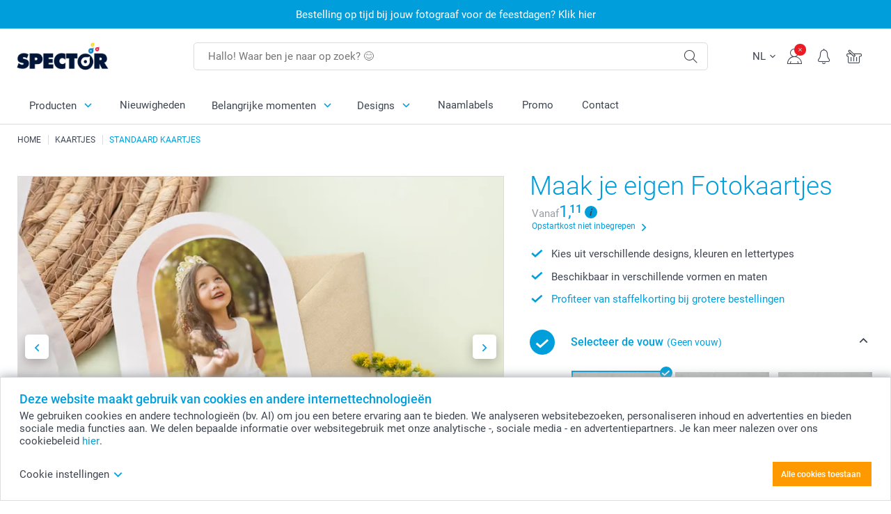

--- FILE ---
content_type: text/html; charset=utf-8
request_url: https://www.spector.be/nl/kaartjes/fotokaarten
body_size: 39936
content:
<!DOCTYPE html><html lang="nl" data-expressrevision="775" data-expresshash="80da07a2e339" data-isbot="True"><head><link rel="dns-prefetch" href="//c-static.smartphoto.com" /><link rel="preconnect" href="https://c-static.smartphoto.com" /><link rel="dns-prefetch" href="//consent.cookiebot.com" /><link rel="preconnect" href="https://consent.cookiebot.com" /><script id="Cookiebot" data-culture="nl" src="https://consent.cookiebot.com/uc.js" data-cbid="393c9033-5b72-4bf3-9d76-9991743aa57a" async="async"></script><meta charset="utf-8" /><title data-abandonedvisittitle="🎁 Kom terug ..." data-abandonedvisittitlealternate="🎁 We missen je ..." data-abandonedvisitenabled="True" data-abandonedvisitspeed="2000">Standaard gepersonaliseerde kaarten maken en bestellen | smartphoto</title><meta http-equiv="X-UA-Compatible" content="IE=edge" /><meta name="viewport" content="width=device-width, initial-scale=1.0" /><meta name="robots" content="noindex" /><link rel="canonical" href="https://www.spector.be/nl/kaartjes/fotokaarten" /><meta name="description" content="Maak een prachtige gepersonaliseerde kaart als uitnodiging, wens- of bedankkaart. Kaartjes zijn beschikbaar in 6 formaten en als enkel, dubbel of drieluik." /><link rel="alternate" href="https://www.spector.be/fr/faire-part-cartes/faire-part-classique" hreflang="fr-be" /><link rel="alternate" href="https://www.spector.be/nl/kaartjes/fotokaarten" hreflang="nl-be" /><link rel="sitemap" type="application/xml" title="Sitemap" href="https://www.spector.be/sitemaps/stsp/sitemap.xml" /><link href="https://c-static.smartphoto.com/appdata/base/css/styleguide/assets/general/fonts/roboto/roboto-regular.woff2" rel="preload" type="font/woff2" crossorigin="anonymous" as="font" /><link href="https://c-static.smartphoto.com/appdata/base/css/styleguide/assets/general/fonts/roboto/roboto-medium.woff2" rel="preload" type="font/woff2" crossorigin="anonymous" as="font" /><link href="https://c-static.smartphoto.com/appdata/base/css/styleguide/assets/general/fonts/roboto/roboto-bold.woff2" rel="preload" type="font/woff2" crossorigin="anonymous" as="font" /><link href="https://c-static.smartphoto.com/appdata/base/css/styleguide/assets/general/fonts/roboto/roboto-light.woff2" rel="preload" type="font/woff2" crossorigin="anonymous" as="font" /><link rel="shortcut icon" href="https://c-static.smartphoto.com/appdata/25.11.0.775/favicon.spector.ico?25.11.0.775" /><link rel="apple-touch-icon" href="https://c-static.smartphoto.com/content/rsp_images/header/logo/spector/apple-touch-icon.png" /><link rel="preload" type="text/css" href="https://c-static.smartphoto.com/appdata/25.11.0.775/base/css/styleguide/css/compressed/main-treeshaking.min.css" as="style" /><link rel="stylesheet" type="text/css" href="https://c-static.smartphoto.com/appdata/25.11.0.775/base/css/styleguide/css/compressed/main-treeshaking.min.css" /><link rel="preload" type="text/css" href="https://c-static.smartphoto.com/appdata/25.11.0.775/css-pages/main_treeshaking.css" as="style" /><link rel="stylesheet" type="text/css" href="https://c-static.smartphoto.com/appdata/25.11.0.775/css-pages/main_treeshaking.css" /><link rel="preload" type="text/css" href="https://c-static.smartphoto.com/appdata/25.11.0.775/base/css/styleguide/css/compressed/pcp.min.css" as="style" /><link rel="stylesheet" type="text/css" href="https://c-static.smartphoto.com/appdata/25.11.0.775/base/css/styleguide/css/compressed/pcp.min.css" /><style>@font-face{font-family:icons;src:url(https://c-static.smartphoto.com/appdata/25.11.0.775/base/css/styleguide/assets/general/fonts/icons/icons.woff2) format("woff2"),url(https://c-static.smartphoto.com/appdata/25.11.0.775/base/css/styleguide/assets/general/fonts/icons/icons.woff) format("woff"),url(https://c-static.smartphoto.com/appdata/25.11.0.775/base/css/styleguide/assets/general/fonts/icons/icons.ttf) format("truetype"),url(https://c-static.smartphoto.com/appdata/25.11.0.775/base/css/styleguide/assets/general/fonts/icons/icons.#icon) format("svg");font-display:block}@font-face{font-family:'Roboto';src:url('https://c-static.smartphoto.com/appdata/base/css/styleguide/assets/general/fonts/roboto/roboto-regular.woff2') format('woff2');font-weight:400;font-style:normal}@font-face{font-family:'Roboto';src:url('https://c-static.smartphoto.com/appdata/base/css/styleguide/assets/general/fonts/roboto/roboto-medium.woff2') format('woff2');font-weight:500;font-style:normal}@font-face{font-family:'Roboto';src:url('https://c-static.smartphoto.com/appdata/base/css/styleguide/assets/general/fonts/roboto/roboto-light.woff2') format('woff2');font-weight:300;font-style:normal}@font-face{font-family:'Roboto';src:url('https://c-static.smartphoto.com/appdata/base/css/styleguide/assets/general/fonts/roboto/roboto-bold.woff2') format('woff2');font-weight:600;font-style:normal}</style><script>var dataLayer=window.dataLayer||[];if(dataLayer.length>0){dataLayer=[{"appId":"1C148556-FC30-483D-8699-5EB3831027F6","posId":"999976a6-80e4-4b5a-826b-44ae9b9ff3dd","clientType":"Prospect","userOptIn":false,"cartAmount":0,"cartSize":0,"domainCode":"STSP","domainName":"Spector BEL","countryCode":"BEL","countryName":"Belgium","currencyCode":"EUR","euroCurrencyExchangeRate":1.00000,"languageCode":"nl","pageUrl":"https://www.spector.be/nl/kaartjes/fotokaarten","pageType":"product","pageTitle":"Standaard gepersonaliseerde kaarten maken en bestellen | smartphoto","pageCode":"Products.Cards.Single_Card","searchResults":0,"searchTerm":"","ecommerce":{"detail":{"products":[{"variant":"singlecardslimv","id":"SingleCardSlimV","uniqueSku":"singlecardslimv","name":"Fotokaart Smal Staand","theme":"","price":1.11,"quantity":1,"productCategoryGroup":["Cards.Single_Card","Cards.Large","Cards"]}]}},"pageProducts":{"productCategories":[{"productCategory":"Cards.Single_Card","productCategoryGroup":["Cards.Single_Card","Cards.Large","Cards"],"title":"Maak je eigen Fotokaartjes","url":"/nl/kaartjes/fotokaarten","price":1.11}],"productVariants":[{"productCategoryGroup":["Cards.Single_Card","Cards.Large","Cards"],"selected":true,"productCode":"SingleCardH","productVariantCode":"singlecardh","productCategory":"Cards.Single_Card","title":"Fotokaart Liggend","url":"/nl/kaartjes/fotokaarten?pvc=SingleCardH","price":1.50},{"productCategoryGroup":["Cards.Single_Card","Cards.Large","Cards"],"selected":false,"productCode":"SingleCardV","productVariantCode":"singlecardv","productCategory":"Cards.Single_Card","title":"Fotokaart Staand","url":"/nl/kaartjes/fotokaarten?pvc=SingleCardV","price":1.50},{"productCategoryGroup":["Cards.Single_Card","Cards.Large","Cards"],"selected":false,"productCode":"SingleCardSq","productVariantCode":"singlecardsq","productCategory":"Cards.Single_Card","title":"Fotokaart Vierkant","url":"/nl/kaartjes/fotokaarten?pvc=SingleCardSq","price":1.90},{"productCategoryGroup":["Cards.Single_Card","Cards.Large","Cards"],"selected":false,"productCode":"SingleCardPanoH","productVariantCode":"singlecardpanoh","productCategory":"Cards.Single_Card","title":"Fotokaart Panorama Liggend","url":"/nl/kaartjes/fotokaarten?pvc=SingleCardPanoH","price":1.90},{"productCategoryGroup":["Cards.Single_Card","Cards.Large","Cards"],"selected":false,"productCode":"SingleCardPanoV","productVariantCode":"singlecardpanov","productCategory":"Cards.Single_Card","title":"Fotokaart Panorama Staand","url":"/nl/kaartjes/fotokaarten?pvc=SingleCardPanoV","price":1.90},{"productCategoryGroup":["Cards.Single_Card","Cards.Large","Cards"],"selected":false,"productCode":"SingleCardSlimV","productVariantCode":"singlecardslimv","productCategory":"Cards.Single_Card","title":"Fotokaart Smal Staand","url":"/nl/kaartjes/fotokaarten?pvc=SingleCardSlimV","price":1.30},{"productCategoryGroup":["Cards.Single_Card","Cards.Large","Cards"],"selected":false,"productCode":"FoldedCardH","productVariantCode":"foldedcardh","productCategory":"Cards.Single_Card","title":"Gevouwen Kaart Liggend","url":"/nl/kaartjes/fotokaarten?pvc=FoldedCardH","price":2.30},{"productCategoryGroup":["Cards.Single_Card","Cards.Large","Cards"],"selected":false,"productCode":"FoldedCardV","productVariantCode":"foldedcardv","productCategory":"Cards.Single_Card","title":"Gevouwen Kaart Staand","url":"/nl/kaartjes/fotokaarten?pvc=FoldedCardV","price":2.30},{"productCategoryGroup":["Cards.Single_Card","Cards.Large","Cards"],"selected":false,"productCode":"FoldedCardSq","productVariantCode":"foldedcardsq","productCategory":"Cards.Single_Card","title":"Gevouwen Kaart Vierkant","url":"/nl/kaartjes/fotokaarten?pvc=FoldedCardSq","price":2.70},{"productCategoryGroup":["Cards.Single_Card","Cards.Large","Cards"],"selected":false,"productCode":"FoldedCardPanoH","productVariantCode":"foldedcardpanoh","productCategory":"Cards.Single_Card","title":"Gevouwen Kaart Panorama liggend","url":"/nl/kaartjes/fotokaarten?pvc=FoldedCardPanoH","price":2.80},{"productCategoryGroup":["Cards.Single_Card","Cards.Large","Cards"],"selected":false,"productCode":"FoldedCardPanoV","productVariantCode":"foldedcardpanov","productCategory":"Cards.Single_Card","title":"Gevouwen Kaart Panorama staand","url":"/nl/kaartjes/fotokaarten?pvc=FoldedCardPanoV","price":2.80},{"productCategoryGroup":["Cards.Single_Card","Cards.Large","Cards"],"selected":false,"productCode":"DoubleFoldedCardH","productVariantCode":"doublefoldedcardh","productCategory":"Cards.Single_Card","title":"Dubbelgevouwen Kaart Liggend","url":"/nl/kaartjes/fotokaarten?pvc=DoubleFoldedCardH","price":3.10},{"productCategoryGroup":["Cards.Single_Card","Cards.Large","Cards"],"selected":false,"productCode":"DoubleFoldedCardV","productVariantCode":"doublefoldedcardv","productCategory":"Cards.Single_Card","title":"Dubbelgevouwen Kaart Staand","url":"/nl/kaartjes/fotokaarten?pvc=DoubleFoldedCardV","price":3.10},{"productCategoryGroup":["Cards.Single_Card","Cards.Large","Cards"],"selected":false,"productCode":"DoubleFoldedCardSq","productVariantCode":"doublefoldedcardsq","productCategory":"Cards.Single_Card","title":"Dubbelgevouwen Kaart Vierkant","url":"/nl/kaartjes/fotokaarten?pvc=DoubleFoldedCardSq","price":3.40},{"productCategoryGroup":["Cards.Single_Card","Cards.Large","Cards"],"selected":false,"productCode":"DoubleFoldedCardPanoH","productVariantCode":"doublefoldedcardpanoh","productCategory":"Cards.Single_Card","title":"Dubbelgevouwen Kaart Panorama Liggend","url":"/nl/kaartjes/fotokaarten?pvc=DoubleFoldedCardPanoH","price":3.40},{"productCategoryGroup":["Cards.Single_Card","Cards.Large","Cards"],"selected":false,"productCode":"SingleCardVArch","productVariantCode":"singlecardvarch","productCategory":"Cards.Single_Card","title":"Fotokaart met boog","url":"/nl/kaartjes/fotokaarten?pvc=SingleCardVArch","price":1.70},{"productCategoryGroup":["Cards.Single_Card","Cards.Large","Cards"],"selected":false,"productCode":"SingleCardHBrackets","productVariantCode":"singlecardhbrackets","productCategory":"Cards.Single_Card","title":"Fotokaart Accolade Liggend","url":"/nl/kaartjes/fotokaarten?pvc=SingleCardHBrackets","price":1.70},{"productCategoryGroup":["Cards.Single_Card","Cards.Large","Cards"],"selected":false,"productCode":"SingleCardHClouds","productVariantCode":"singlecardhclouds","productCategory":"Cards.Single_Card","title":"Fotokaart Wolk Liggend","url":"/nl/kaartjes/fotokaarten?pvc=SingleCardHClouds","price":1.70},{"productCategoryGroup":["Cards.Single_Card","Cards.Large","Cards"],"selected":false,"productCode":"SingleCardHWings","productVariantCode":"singlecardhwings","productCategory":"Cards.Single_Card","title":"Fotokaart Vleugel liggend","url":"/nl/kaartjes/fotokaarten?pvc=SingleCardHWings","price":1.70},{"productCategoryGroup":["Cards.Single_Card","Cards.Large","Cards"],"selected":false,"productCode":"SingleCardVBrackets","productVariantCode":"singlecardvbrackets","productCategory":"Cards.Single_Card","title":"Fotokaart Accolade Staand","url":"/nl/kaartjes/fotokaarten?pvc=SingleCardVBrackets","price":1.70},{"productCategoryGroup":["Cards.Single_Card","Cards.Large","Cards"],"selected":false,"productCode":"SingleCardVClouds","productVariantCode":"singlecardvclouds","productCategory":"Cards.Single_Card","title":"Fotokaart Wolk Staand","url":"/nl/kaartjes/fotokaarten?pvc=SingleCardVClouds","price":1.70},{"productCategoryGroup":["Cards.Single_Card","Cards.Large","Cards"],"selected":false,"productCode":"SingleCardVWings","productVariantCode":"singlecardvwings","productCategory":"Cards.Single_Card","title":"Fotokaart Vleugel staand","url":"/nl/kaartjes/fotokaarten?pvc=SingleCardVWings","price":1.70},{"productCategoryGroup":["Cards.Single_Card","Cards.Large","Cards"],"selected":false,"productCode":"SingleCardHRoundedCorners","productVariantCode":"singlecardhroundedcorners","productCategory":"Cards.Single_Card","title":"Fotokaart Liggend met ronde hoeken","url":"/nl/kaartjes/fotokaarten?pvc=SingleCardHRoundedCorners","price":1.70},{"productCategoryGroup":["Cards.Single_Card","Cards.Large","Cards"],"selected":false,"productCode":"SingleCardPanoHRoundedCorners","productVariantCode":"singlecardpanohroundedcorners","productCategory":"Cards.Single_Card","title":"Fotokaart Panorama Liggend met ronde hoeken","url":"/nl/kaartjes/fotokaarten?pvc=SingleCardPanoHRoundedCorners","price":2.10},{"productCategoryGroup":["Cards.Single_Card","Cards.Large","Cards"],"selected":false,"productCode":"SingleCardPanoVRoundedCorners","productVariantCode":"singlecardpanovroundedcorners","productCategory":"Cards.Single_Card","title":"Fotokaart Panorama Staand met ronde hoeken","url":"/nl/kaartjes/fotokaarten?pvc=SingleCardPanoVRoundedCorners","price":2.10},{"productCategoryGroup":["Cards.Single_Card","Cards.Large","Cards"],"selected":false,"productCode":"SingleCardSqRoundedCorners","productVariantCode":"singlecardsqroundedcorners","productCategory":"Cards.Single_Card","title":"Fotokaart Vierkant met ronde hoeken","url":"/nl/kaartjes/fotokaarten?pvc=SingleCardSqRoundedCorners","price":2.10},{"productCategoryGroup":["Cards.Single_Card","Cards.Large","Cards"],"selected":false,"productCode":"SingleCardVRoundedCorners","productVariantCode":"singlecardvroundedcorners","productCategory":"Cards.Single_Card","title":"Fotokaart Staand met ronde hoeken","url":"/nl/kaartjes/fotokaarten?pvc=SingleCardVRoundedCorners","price":1.70},{"productCategoryGroup":["Cards.Single_Card","Cards.Large","Cards"],"selected":false,"productCode":"FoldedCardHRoundedCorners","productVariantCode":"foldedcardhroundedcorners","productCategory":"Cards.Single_Card","title":"Gevouwen Kaart Liggend met ronde hoeken","url":"/nl/kaartjes/fotokaarten?pvc=FoldedCardHRoundedCorners","price":2.50},{"productCategoryGroup":["Cards.Single_Card","Cards.Large","Cards"],"selected":false,"productCode":"FoldedCardPanoHRoundedCorners","productVariantCode":"foldedcardpanohroundedcorners","productCategory":"Cards.Single_Card","title":"Gevouwen Kaart Panorama liggend met ronde hoeken","url":"/nl/kaartjes/fotokaarten?pvc=FoldedCardPanoHRoundedCorners","price":3.00},{"productCategoryGroup":["Cards.Single_Card","Cards.Large","Cards"],"selected":false,"productCode":"FoldedCardPanoVRoundedCorners","productVariantCode":"foldedcardpanovroundedcorners","productCategory":"Cards.Single_Card","title":"Gevouwen Kaart Panorama staand met ronde hoeken","url":"/nl/kaartjes/fotokaarten?pvc=FoldedCardPanoVRoundedCorners","price":3.00},{"productCategoryGroup":["Cards.Single_Card","Cards.Large","Cards"],"selected":false,"productCode":"FoldedCardSqRoundedCorners","productVariantCode":"foldedcardsqroundedcorners","productCategory":"Cards.Single_Card","title":"Gevouwen Kaart Vierkant met ronde hoeken","url":"/nl/kaartjes/fotokaarten?pvc=FoldedCardSqRoundedCorners","price":2.90},{"productCategoryGroup":["Cards.Single_Card","Cards.Large","Cards"],"selected":false,"productCode":"FoldedCardVRoundedCorners","productVariantCode":"foldedcardvroundedcorners","productCategory":"Cards.Single_Card","title":"Gevouwen Kaart Staand met ronde hoeken","url":"/nl/kaartjes/fotokaarten?pvc=FoldedCardVRoundedCorners","price":2.50}]},"timestamp":"202601021458425842","shop":"Cards","datalayerVersion":"2017-06"}].concat(dataLayer);}
else{dataLayer.push({"appId":"1C148556-FC30-483D-8699-5EB3831027F6","posId":"999976a6-80e4-4b5a-826b-44ae9b9ff3dd","clientType":"Prospect","userOptIn":false,"cartAmount":0,"cartSize":0,"domainCode":"STSP","domainName":"Spector BEL","countryCode":"BEL","countryName":"Belgium","currencyCode":"EUR","euroCurrencyExchangeRate":1.00000,"languageCode":"nl","pageUrl":"https://www.spector.be/nl/kaartjes/fotokaarten","pageType":"product","pageTitle":"Standaard gepersonaliseerde kaarten maken en bestellen | smartphoto","pageCode":"Products.Cards.Single_Card","searchResults":0,"searchTerm":"","ecommerce":{"detail":{"products":[{"variant":"singlecardslimv","id":"SingleCardSlimV","uniqueSku":"singlecardslimv","name":"Fotokaart Smal Staand","theme":"","price":1.11,"quantity":1,"productCategoryGroup":["Cards.Single_Card","Cards.Large","Cards"]}]}},"pageProducts":{"productCategories":[{"productCategory":"Cards.Single_Card","productCategoryGroup":["Cards.Single_Card","Cards.Large","Cards"],"title":"Maak je eigen Fotokaartjes","url":"/nl/kaartjes/fotokaarten","price":1.11}],"productVariants":[{"productCategoryGroup":["Cards.Single_Card","Cards.Large","Cards"],"selected":true,"productCode":"SingleCardH","productVariantCode":"singlecardh","productCategory":"Cards.Single_Card","title":"Fotokaart Liggend","url":"/nl/kaartjes/fotokaarten?pvc=SingleCardH","price":1.50},{"productCategoryGroup":["Cards.Single_Card","Cards.Large","Cards"],"selected":false,"productCode":"SingleCardV","productVariantCode":"singlecardv","productCategory":"Cards.Single_Card","title":"Fotokaart Staand","url":"/nl/kaartjes/fotokaarten?pvc=SingleCardV","price":1.50},{"productCategoryGroup":["Cards.Single_Card","Cards.Large","Cards"],"selected":false,"productCode":"SingleCardSq","productVariantCode":"singlecardsq","productCategory":"Cards.Single_Card","title":"Fotokaart Vierkant","url":"/nl/kaartjes/fotokaarten?pvc=SingleCardSq","price":1.90},{"productCategoryGroup":["Cards.Single_Card","Cards.Large","Cards"],"selected":false,"productCode":"SingleCardPanoH","productVariantCode":"singlecardpanoh","productCategory":"Cards.Single_Card","title":"Fotokaart Panorama Liggend","url":"/nl/kaartjes/fotokaarten?pvc=SingleCardPanoH","price":1.90},{"productCategoryGroup":["Cards.Single_Card","Cards.Large","Cards"],"selected":false,"productCode":"SingleCardPanoV","productVariantCode":"singlecardpanov","productCategory":"Cards.Single_Card","title":"Fotokaart Panorama Staand","url":"/nl/kaartjes/fotokaarten?pvc=SingleCardPanoV","price":1.90},{"productCategoryGroup":["Cards.Single_Card","Cards.Large","Cards"],"selected":false,"productCode":"SingleCardSlimV","productVariantCode":"singlecardslimv","productCategory":"Cards.Single_Card","title":"Fotokaart Smal Staand","url":"/nl/kaartjes/fotokaarten?pvc=SingleCardSlimV","price":1.30},{"productCategoryGroup":["Cards.Single_Card","Cards.Large","Cards"],"selected":false,"productCode":"FoldedCardH","productVariantCode":"foldedcardh","productCategory":"Cards.Single_Card","title":"Gevouwen Kaart Liggend","url":"/nl/kaartjes/fotokaarten?pvc=FoldedCardH","price":2.30},{"productCategoryGroup":["Cards.Single_Card","Cards.Large","Cards"],"selected":false,"productCode":"FoldedCardV","productVariantCode":"foldedcardv","productCategory":"Cards.Single_Card","title":"Gevouwen Kaart Staand","url":"/nl/kaartjes/fotokaarten?pvc=FoldedCardV","price":2.30},{"productCategoryGroup":["Cards.Single_Card","Cards.Large","Cards"],"selected":false,"productCode":"FoldedCardSq","productVariantCode":"foldedcardsq","productCategory":"Cards.Single_Card","title":"Gevouwen Kaart Vierkant","url":"/nl/kaartjes/fotokaarten?pvc=FoldedCardSq","price":2.70},{"productCategoryGroup":["Cards.Single_Card","Cards.Large","Cards"],"selected":false,"productCode":"FoldedCardPanoH","productVariantCode":"foldedcardpanoh","productCategory":"Cards.Single_Card","title":"Gevouwen Kaart Panorama liggend","url":"/nl/kaartjes/fotokaarten?pvc=FoldedCardPanoH","price":2.80},{"productCategoryGroup":["Cards.Single_Card","Cards.Large","Cards"],"selected":false,"productCode":"FoldedCardPanoV","productVariantCode":"foldedcardpanov","productCategory":"Cards.Single_Card","title":"Gevouwen Kaart Panorama staand","url":"/nl/kaartjes/fotokaarten?pvc=FoldedCardPanoV","price":2.80},{"productCategoryGroup":["Cards.Single_Card","Cards.Large","Cards"],"selected":false,"productCode":"DoubleFoldedCardH","productVariantCode":"doublefoldedcardh","productCategory":"Cards.Single_Card","title":"Dubbelgevouwen Kaart Liggend","url":"/nl/kaartjes/fotokaarten?pvc=DoubleFoldedCardH","price":3.10},{"productCategoryGroup":["Cards.Single_Card","Cards.Large","Cards"],"selected":false,"productCode":"DoubleFoldedCardV","productVariantCode":"doublefoldedcardv","productCategory":"Cards.Single_Card","title":"Dubbelgevouwen Kaart Staand","url":"/nl/kaartjes/fotokaarten?pvc=DoubleFoldedCardV","price":3.10},{"productCategoryGroup":["Cards.Single_Card","Cards.Large","Cards"],"selected":false,"productCode":"DoubleFoldedCardSq","productVariantCode":"doublefoldedcardsq","productCategory":"Cards.Single_Card","title":"Dubbelgevouwen Kaart Vierkant","url":"/nl/kaartjes/fotokaarten?pvc=DoubleFoldedCardSq","price":3.40},{"productCategoryGroup":["Cards.Single_Card","Cards.Large","Cards"],"selected":false,"productCode":"DoubleFoldedCardPanoH","productVariantCode":"doublefoldedcardpanoh","productCategory":"Cards.Single_Card","title":"Dubbelgevouwen Kaart Panorama Liggend","url":"/nl/kaartjes/fotokaarten?pvc=DoubleFoldedCardPanoH","price":3.40},{"productCategoryGroup":["Cards.Single_Card","Cards.Large","Cards"],"selected":false,"productCode":"SingleCardVArch","productVariantCode":"singlecardvarch","productCategory":"Cards.Single_Card","title":"Fotokaart met boog","url":"/nl/kaartjes/fotokaarten?pvc=SingleCardVArch","price":1.70},{"productCategoryGroup":["Cards.Single_Card","Cards.Large","Cards"],"selected":false,"productCode":"SingleCardHBrackets","productVariantCode":"singlecardhbrackets","productCategory":"Cards.Single_Card","title":"Fotokaart Accolade Liggend","url":"/nl/kaartjes/fotokaarten?pvc=SingleCardHBrackets","price":1.70},{"productCategoryGroup":["Cards.Single_Card","Cards.Large","Cards"],"selected":false,"productCode":"SingleCardHClouds","productVariantCode":"singlecardhclouds","productCategory":"Cards.Single_Card","title":"Fotokaart Wolk Liggend","url":"/nl/kaartjes/fotokaarten?pvc=SingleCardHClouds","price":1.70},{"productCategoryGroup":["Cards.Single_Card","Cards.Large","Cards"],"selected":false,"productCode":"SingleCardHWings","productVariantCode":"singlecardhwings","productCategory":"Cards.Single_Card","title":"Fotokaart Vleugel liggend","url":"/nl/kaartjes/fotokaarten?pvc=SingleCardHWings","price":1.70},{"productCategoryGroup":["Cards.Single_Card","Cards.Large","Cards"],"selected":false,"productCode":"SingleCardVBrackets","productVariantCode":"singlecardvbrackets","productCategory":"Cards.Single_Card","title":"Fotokaart Accolade Staand","url":"/nl/kaartjes/fotokaarten?pvc=SingleCardVBrackets","price":1.70},{"productCategoryGroup":["Cards.Single_Card","Cards.Large","Cards"],"selected":false,"productCode":"SingleCardVClouds","productVariantCode":"singlecardvclouds","productCategory":"Cards.Single_Card","title":"Fotokaart Wolk Staand","url":"/nl/kaartjes/fotokaarten?pvc=SingleCardVClouds","price":1.70},{"productCategoryGroup":["Cards.Single_Card","Cards.Large","Cards"],"selected":false,"productCode":"SingleCardVWings","productVariantCode":"singlecardvwings","productCategory":"Cards.Single_Card","title":"Fotokaart Vleugel staand","url":"/nl/kaartjes/fotokaarten?pvc=SingleCardVWings","price":1.70},{"productCategoryGroup":["Cards.Single_Card","Cards.Large","Cards"],"selected":false,"productCode":"SingleCardHRoundedCorners","productVariantCode":"singlecardhroundedcorners","productCategory":"Cards.Single_Card","title":"Fotokaart Liggend met ronde hoeken","url":"/nl/kaartjes/fotokaarten?pvc=SingleCardHRoundedCorners","price":1.70},{"productCategoryGroup":["Cards.Single_Card","Cards.Large","Cards"],"selected":false,"productCode":"SingleCardPanoHRoundedCorners","productVariantCode":"singlecardpanohroundedcorners","productCategory":"Cards.Single_Card","title":"Fotokaart Panorama Liggend met ronde hoeken","url":"/nl/kaartjes/fotokaarten?pvc=SingleCardPanoHRoundedCorners","price":2.10},{"productCategoryGroup":["Cards.Single_Card","Cards.Large","Cards"],"selected":false,"productCode":"SingleCardPanoVRoundedCorners","productVariantCode":"singlecardpanovroundedcorners","productCategory":"Cards.Single_Card","title":"Fotokaart Panorama Staand met ronde hoeken","url":"/nl/kaartjes/fotokaarten?pvc=SingleCardPanoVRoundedCorners","price":2.10},{"productCategoryGroup":["Cards.Single_Card","Cards.Large","Cards"],"selected":false,"productCode":"SingleCardSqRoundedCorners","productVariantCode":"singlecardsqroundedcorners","productCategory":"Cards.Single_Card","title":"Fotokaart Vierkant met ronde hoeken","url":"/nl/kaartjes/fotokaarten?pvc=SingleCardSqRoundedCorners","price":2.10},{"productCategoryGroup":["Cards.Single_Card","Cards.Large","Cards"],"selected":false,"productCode":"SingleCardVRoundedCorners","productVariantCode":"singlecardvroundedcorners","productCategory":"Cards.Single_Card","title":"Fotokaart Staand met ronde hoeken","url":"/nl/kaartjes/fotokaarten?pvc=SingleCardVRoundedCorners","price":1.70},{"productCategoryGroup":["Cards.Single_Card","Cards.Large","Cards"],"selected":false,"productCode":"FoldedCardHRoundedCorners","productVariantCode":"foldedcardhroundedcorners","productCategory":"Cards.Single_Card","title":"Gevouwen Kaart Liggend met ronde hoeken","url":"/nl/kaartjes/fotokaarten?pvc=FoldedCardHRoundedCorners","price":2.50},{"productCategoryGroup":["Cards.Single_Card","Cards.Large","Cards"],"selected":false,"productCode":"FoldedCardPanoHRoundedCorners","productVariantCode":"foldedcardpanohroundedcorners","productCategory":"Cards.Single_Card","title":"Gevouwen Kaart Panorama liggend met ronde hoeken","url":"/nl/kaartjes/fotokaarten?pvc=FoldedCardPanoHRoundedCorners","price":3.00},{"productCategoryGroup":["Cards.Single_Card","Cards.Large","Cards"],"selected":false,"productCode":"FoldedCardPanoVRoundedCorners","productVariantCode":"foldedcardpanovroundedcorners","productCategory":"Cards.Single_Card","title":"Gevouwen Kaart Panorama staand met ronde hoeken","url":"/nl/kaartjes/fotokaarten?pvc=FoldedCardPanoVRoundedCorners","price":3.00},{"productCategoryGroup":["Cards.Single_Card","Cards.Large","Cards"],"selected":false,"productCode":"FoldedCardSqRoundedCorners","productVariantCode":"foldedcardsqroundedcorners","productCategory":"Cards.Single_Card","title":"Gevouwen Kaart Vierkant met ronde hoeken","url":"/nl/kaartjes/fotokaarten?pvc=FoldedCardSqRoundedCorners","price":2.90},{"productCategoryGroup":["Cards.Single_Card","Cards.Large","Cards"],"selected":false,"productCode":"FoldedCardVRoundedCorners","productVariantCode":"foldedcardvroundedcorners","productCategory":"Cards.Single_Card","title":"Gevouwen Kaart Staand met ronde hoeken","url":"/nl/kaartjes/fotokaarten?pvc=FoldedCardVRoundedCorners","price":2.50}]},"timestamp":"202601021458425842","shop":"Cards","datalayerVersion":"2017-06"});}
var iframeDataLayer=window.iframeDataLayer||[];iframeDataLayer.push({"appId":"1C148556-FC30-483D-8699-5EB3831027F6","posId":"999976a6-80e4-4b5a-826b-44ae9b9ff3dd","clientType":"Prospect","userOptIn":false,"cartAmount":0,"cartSize":0,"domainCode":"STSP","domainName":"Spector BEL","countryCode":"BEL","countryName":"Belgium","currencyCode":"EUR","euroCurrencyExchangeRate":1.00000,"languageCode":"nl","pageUrl":"https://www.spector.be/nl/kaartjes/fotokaarten","pageType":"product","pageTitle":"Standaard gepersonaliseerde kaarten maken en bestellen | smartphoto","pageCode":"Products.Cards.Single_Card","searchResults":0,"searchTerm":"","ecommerce":{"detail":{"products":[{"variant":"singlecardslimv","id":"SingleCardSlimV","uniqueSku":"singlecardslimv","name":"Fotokaart Smal Staand","theme":"","price":1.11,"quantity":1,"productCategoryGroup":["Cards.Single_Card","Cards.Large","Cards"]}]}},"pageProducts":{"productCategories":[{"productCategory":"Cards.Single_Card","productCategoryGroup":["Cards.Single_Card","Cards.Large","Cards"],"title":"Maak je eigen Fotokaartjes","url":"/nl/kaartjes/fotokaarten","price":1.11}],"productVariants":[{"productCategoryGroup":["Cards.Single_Card","Cards.Large","Cards"],"selected":true,"productCode":"SingleCardH","productVariantCode":"singlecardh","productCategory":"Cards.Single_Card","title":"Fotokaart Liggend","url":"/nl/kaartjes/fotokaarten?pvc=SingleCardH","price":1.50},{"productCategoryGroup":["Cards.Single_Card","Cards.Large","Cards"],"selected":false,"productCode":"SingleCardV","productVariantCode":"singlecardv","productCategory":"Cards.Single_Card","title":"Fotokaart Staand","url":"/nl/kaartjes/fotokaarten?pvc=SingleCardV","price":1.50},{"productCategoryGroup":["Cards.Single_Card","Cards.Large","Cards"],"selected":false,"productCode":"SingleCardSq","productVariantCode":"singlecardsq","productCategory":"Cards.Single_Card","title":"Fotokaart Vierkant","url":"/nl/kaartjes/fotokaarten?pvc=SingleCardSq","price":1.90},{"productCategoryGroup":["Cards.Single_Card","Cards.Large","Cards"],"selected":false,"productCode":"SingleCardPanoH","productVariantCode":"singlecardpanoh","productCategory":"Cards.Single_Card","title":"Fotokaart Panorama Liggend","url":"/nl/kaartjes/fotokaarten?pvc=SingleCardPanoH","price":1.90},{"productCategoryGroup":["Cards.Single_Card","Cards.Large","Cards"],"selected":false,"productCode":"SingleCardPanoV","productVariantCode":"singlecardpanov","productCategory":"Cards.Single_Card","title":"Fotokaart Panorama Staand","url":"/nl/kaartjes/fotokaarten?pvc=SingleCardPanoV","price":1.90},{"productCategoryGroup":["Cards.Single_Card","Cards.Large","Cards"],"selected":false,"productCode":"SingleCardSlimV","productVariantCode":"singlecardslimv","productCategory":"Cards.Single_Card","title":"Fotokaart Smal Staand","url":"/nl/kaartjes/fotokaarten?pvc=SingleCardSlimV","price":1.30},{"productCategoryGroup":["Cards.Single_Card","Cards.Large","Cards"],"selected":false,"productCode":"FoldedCardH","productVariantCode":"foldedcardh","productCategory":"Cards.Single_Card","title":"Gevouwen Kaart Liggend","url":"/nl/kaartjes/fotokaarten?pvc=FoldedCardH","price":2.30},{"productCategoryGroup":["Cards.Single_Card","Cards.Large","Cards"],"selected":false,"productCode":"FoldedCardV","productVariantCode":"foldedcardv","productCategory":"Cards.Single_Card","title":"Gevouwen Kaart Staand","url":"/nl/kaartjes/fotokaarten?pvc=FoldedCardV","price":2.30},{"productCategoryGroup":["Cards.Single_Card","Cards.Large","Cards"],"selected":false,"productCode":"FoldedCardSq","productVariantCode":"foldedcardsq","productCategory":"Cards.Single_Card","title":"Gevouwen Kaart Vierkant","url":"/nl/kaartjes/fotokaarten?pvc=FoldedCardSq","price":2.70},{"productCategoryGroup":["Cards.Single_Card","Cards.Large","Cards"],"selected":false,"productCode":"FoldedCardPanoH","productVariantCode":"foldedcardpanoh","productCategory":"Cards.Single_Card","title":"Gevouwen Kaart Panorama liggend","url":"/nl/kaartjes/fotokaarten?pvc=FoldedCardPanoH","price":2.80},{"productCategoryGroup":["Cards.Single_Card","Cards.Large","Cards"],"selected":false,"productCode":"FoldedCardPanoV","productVariantCode":"foldedcardpanov","productCategory":"Cards.Single_Card","title":"Gevouwen Kaart Panorama staand","url":"/nl/kaartjes/fotokaarten?pvc=FoldedCardPanoV","price":2.80},{"productCategoryGroup":["Cards.Single_Card","Cards.Large","Cards"],"selected":false,"productCode":"DoubleFoldedCardH","productVariantCode":"doublefoldedcardh","productCategory":"Cards.Single_Card","title":"Dubbelgevouwen Kaart Liggend","url":"/nl/kaartjes/fotokaarten?pvc=DoubleFoldedCardH","price":3.10},{"productCategoryGroup":["Cards.Single_Card","Cards.Large","Cards"],"selected":false,"productCode":"DoubleFoldedCardV","productVariantCode":"doublefoldedcardv","productCategory":"Cards.Single_Card","title":"Dubbelgevouwen Kaart Staand","url":"/nl/kaartjes/fotokaarten?pvc=DoubleFoldedCardV","price":3.10},{"productCategoryGroup":["Cards.Single_Card","Cards.Large","Cards"],"selected":false,"productCode":"DoubleFoldedCardSq","productVariantCode":"doublefoldedcardsq","productCategory":"Cards.Single_Card","title":"Dubbelgevouwen Kaart Vierkant","url":"/nl/kaartjes/fotokaarten?pvc=DoubleFoldedCardSq","price":3.40},{"productCategoryGroup":["Cards.Single_Card","Cards.Large","Cards"],"selected":false,"productCode":"DoubleFoldedCardPanoH","productVariantCode":"doublefoldedcardpanoh","productCategory":"Cards.Single_Card","title":"Dubbelgevouwen Kaart Panorama Liggend","url":"/nl/kaartjes/fotokaarten?pvc=DoubleFoldedCardPanoH","price":3.40},{"productCategoryGroup":["Cards.Single_Card","Cards.Large","Cards"],"selected":false,"productCode":"SingleCardVArch","productVariantCode":"singlecardvarch","productCategory":"Cards.Single_Card","title":"Fotokaart met boog","url":"/nl/kaartjes/fotokaarten?pvc=SingleCardVArch","price":1.70},{"productCategoryGroup":["Cards.Single_Card","Cards.Large","Cards"],"selected":false,"productCode":"SingleCardHBrackets","productVariantCode":"singlecardhbrackets","productCategory":"Cards.Single_Card","title":"Fotokaart Accolade Liggend","url":"/nl/kaartjes/fotokaarten?pvc=SingleCardHBrackets","price":1.70},{"productCategoryGroup":["Cards.Single_Card","Cards.Large","Cards"],"selected":false,"productCode":"SingleCardHClouds","productVariantCode":"singlecardhclouds","productCategory":"Cards.Single_Card","title":"Fotokaart Wolk Liggend","url":"/nl/kaartjes/fotokaarten?pvc=SingleCardHClouds","price":1.70},{"productCategoryGroup":["Cards.Single_Card","Cards.Large","Cards"],"selected":false,"productCode":"SingleCardHWings","productVariantCode":"singlecardhwings","productCategory":"Cards.Single_Card","title":"Fotokaart Vleugel liggend","url":"/nl/kaartjes/fotokaarten?pvc=SingleCardHWings","price":1.70},{"productCategoryGroup":["Cards.Single_Card","Cards.Large","Cards"],"selected":false,"productCode":"SingleCardVBrackets","productVariantCode":"singlecardvbrackets","productCategory":"Cards.Single_Card","title":"Fotokaart Accolade Staand","url":"/nl/kaartjes/fotokaarten?pvc=SingleCardVBrackets","price":1.70},{"productCategoryGroup":["Cards.Single_Card","Cards.Large","Cards"],"selected":false,"productCode":"SingleCardVClouds","productVariantCode":"singlecardvclouds","productCategory":"Cards.Single_Card","title":"Fotokaart Wolk Staand","url":"/nl/kaartjes/fotokaarten?pvc=SingleCardVClouds","price":1.70},{"productCategoryGroup":["Cards.Single_Card","Cards.Large","Cards"],"selected":false,"productCode":"SingleCardVWings","productVariantCode":"singlecardvwings","productCategory":"Cards.Single_Card","title":"Fotokaart Vleugel staand","url":"/nl/kaartjes/fotokaarten?pvc=SingleCardVWings","price":1.70},{"productCategoryGroup":["Cards.Single_Card","Cards.Large","Cards"],"selected":false,"productCode":"SingleCardHRoundedCorners","productVariantCode":"singlecardhroundedcorners","productCategory":"Cards.Single_Card","title":"Fotokaart Liggend met ronde hoeken","url":"/nl/kaartjes/fotokaarten?pvc=SingleCardHRoundedCorners","price":1.70},{"productCategoryGroup":["Cards.Single_Card","Cards.Large","Cards"],"selected":false,"productCode":"SingleCardPanoHRoundedCorners","productVariantCode":"singlecardpanohroundedcorners","productCategory":"Cards.Single_Card","title":"Fotokaart Panorama Liggend met ronde hoeken","url":"/nl/kaartjes/fotokaarten?pvc=SingleCardPanoHRoundedCorners","price":2.10},{"productCategoryGroup":["Cards.Single_Card","Cards.Large","Cards"],"selected":false,"productCode":"SingleCardPanoVRoundedCorners","productVariantCode":"singlecardpanovroundedcorners","productCategory":"Cards.Single_Card","title":"Fotokaart Panorama Staand met ronde hoeken","url":"/nl/kaartjes/fotokaarten?pvc=SingleCardPanoVRoundedCorners","price":2.10},{"productCategoryGroup":["Cards.Single_Card","Cards.Large","Cards"],"selected":false,"productCode":"SingleCardSqRoundedCorners","productVariantCode":"singlecardsqroundedcorners","productCategory":"Cards.Single_Card","title":"Fotokaart Vierkant met ronde hoeken","url":"/nl/kaartjes/fotokaarten?pvc=SingleCardSqRoundedCorners","price":2.10},{"productCategoryGroup":["Cards.Single_Card","Cards.Large","Cards"],"selected":false,"productCode":"SingleCardVRoundedCorners","productVariantCode":"singlecardvroundedcorners","productCategory":"Cards.Single_Card","title":"Fotokaart Staand met ronde hoeken","url":"/nl/kaartjes/fotokaarten?pvc=SingleCardVRoundedCorners","price":1.70},{"productCategoryGroup":["Cards.Single_Card","Cards.Large","Cards"],"selected":false,"productCode":"FoldedCardHRoundedCorners","productVariantCode":"foldedcardhroundedcorners","productCategory":"Cards.Single_Card","title":"Gevouwen Kaart Liggend met ronde hoeken","url":"/nl/kaartjes/fotokaarten?pvc=FoldedCardHRoundedCorners","price":2.50},{"productCategoryGroup":["Cards.Single_Card","Cards.Large","Cards"],"selected":false,"productCode":"FoldedCardPanoHRoundedCorners","productVariantCode":"foldedcardpanohroundedcorners","productCategory":"Cards.Single_Card","title":"Gevouwen Kaart Panorama liggend met ronde hoeken","url":"/nl/kaartjes/fotokaarten?pvc=FoldedCardPanoHRoundedCorners","price":3.00},{"productCategoryGroup":["Cards.Single_Card","Cards.Large","Cards"],"selected":false,"productCode":"FoldedCardPanoVRoundedCorners","productVariantCode":"foldedcardpanovroundedcorners","productCategory":"Cards.Single_Card","title":"Gevouwen Kaart Panorama staand met ronde hoeken","url":"/nl/kaartjes/fotokaarten?pvc=FoldedCardPanoVRoundedCorners","price":3.00},{"productCategoryGroup":["Cards.Single_Card","Cards.Large","Cards"],"selected":false,"productCode":"FoldedCardSqRoundedCorners","productVariantCode":"foldedcardsqroundedcorners","productCategory":"Cards.Single_Card","title":"Gevouwen Kaart Vierkant met ronde hoeken","url":"/nl/kaartjes/fotokaarten?pvc=FoldedCardSqRoundedCorners","price":2.90},{"productCategoryGroup":["Cards.Single_Card","Cards.Large","Cards"],"selected":false,"productCode":"FoldedCardVRoundedCorners","productVariantCode":"foldedcardvroundedcorners","productCategory":"Cards.Single_Card","title":"Gevouwen Kaart Staand met ronde hoeken","url":"/nl/kaartjes/fotokaarten?pvc=FoldedCardVRoundedCorners","price":2.50}]},"timestamp":"202601021458425842","shop":"Cards","datalayerVersion":"2017-06"});var dataLayerSite=window.dataLayerSite||[];dataLayerSite.push({"optIn":false,"returning":false,"existing":false,"email":"","language":"nl","appId":"1C148556-FC30-483D-8699-5EB3831027F6","posId":"999976a6-80e4-4b5a-826b-44ae9b9ff3dd","datalayerVersion":"2017-06"});var gtmIframeAccounts='GTM-T4H6L54';function pushDataLayer(){return iframeDataLayer;}</script><script>var enableLeaveIntent=false;var enableLeaveIntentConfigValue=true;</script><meta property="og:site_name" content="smartphoto" /><meta property="og:title" content="Standaard gepersonaliseerde kaarten maken en bestellen | smartphoto" /><meta property="og:description" content="Maak een prachtige gepersonaliseerde kaart als uitnodiging, wens- of bedankkaart. Kaartjes zijn beschikbaar in 6 formaten en als enkel, dubbel of drieluik." /><meta name="thumbnail" property="og:image" content="https://c-static.smartphoto.com/structured/repositoryimage/seocontent/products/cards/single_card/ogimage/image/og_1.jpg" /><meta property="og:url" content="https://www.spector.be/nl/kaartjes/fotokaarten" /></head><body data-showcountryselection="false" class="body--padding-bottom" data-timeoutBeforeShowingLoadingDialog="600" data-timeoutBeforeShowingSkeletonScreen="400"><header class="o-main-navigation o-main-navigation--has-topbar technical-header"><div class="o-main-navigation__container"><div class="o-main-navigation__container-top"><div class="o-main-navigation__hamburger"><div class="a-hamburger-menu u-margin-left-small technical-mobile-navigation-hamburger-menu-button" tabindex="0"><span class="a-hamburger-menu__bar a-hamburger-menu__first-bar"> </span> <span class="a-hamburger-menu__bar a-hamburger-menu__second-bar"> </span> <span class="a-hamburger-menu__bar a-hamburger-menu__third-bar"> </span> <span class="a-hamburger-menu__bar a-hamburger-menu__fourth-bar"> </span></div><div class="o-main-navigation__hamburger-menu technical-mobile-navigation-hamburger-menu-container"><div class="o-main-navigation__navigation-mobile-component o-navigation-mobile m-navigation-overlay technical-mobile-navigation"><div class="m-navigation-overlay__mobile-view" id="technical-mobile-menu" data-page-id="62f715fe-4547-40c0-ab3c-0d6dd8eb954b" data-current-language="NL"></div></div></div></div><div class="a-logo a-logo--default"><a href="/" class="a-logo__link" title="Ga naar de startpagina" tabindex="0"> <img class="a-logo__image" src="https://c-static.smartphoto.com/structured/repositoryimage/header/sgheader/logo/image/logospector_retina.png" alt="Ga naar de startpagina" title="Ga naar de startpagina" /> </a></div><div class="m-search-bar o-main-navigation__searchbar m-search-bar--desktop"><form class="m-search-bar__form" method="get" action="/nl/search"><label for="searchTermDesktop" class="u-hide">Gebruik deze zoekbalk om te vinden wat je zoekt.</label> <input type="search" id="searchTermDesktop" name="searchterm" class="m-search-bar__input" placeholder="Hallo! Waar ben je naar op zoek? 😊" tabindex="0" /> <button class="m-search-bar__submit icon-search_thin" type="submit" title="Start zoekopdracht" tabindex="0"></button></form></div><div class="o-main-navigation__icon-navigation o-main-navigation__icon-navigation-component o-icon-navigation"><div class="o-icon-navigation__language-selector"><div class="technical-language-selector a-language-selector a-language-selector--default o-icon-navigation__language-selector-component" tabindex="0"><div class="a-language-selector__current"><p class="a-language-selector__language-active" title="Huidige taal">NL</p><div class="a-language-selector__icon icon-arrow-down u-hide-on-mobile" title="Verander je taal"></div><div class="a-language-selector__icon icon-arrow-right u-hide-on-desktop u-hide-on-tablet" title="Verander je taal"></div></div><div class="technical-language-selector-choices a-language-selector__choices u-hide"><a class="a-language-selector__link" href="/nl/kaartjes/fotokaarten" title="Kies taal NL">NL</a> <a class="a-language-selector__link" href="/fr/faire-part-cartes/faire-part-classique" title="Kies taal FR">FR</a></div></div></div><div class="o-icon-navigation__search"><i class="o-icon-navigation__icon o-icon-navigation__search-icon icon-search_thin"></i><div class="o-icon-navigation__menu-container o-icon-navigation__search-bar"><div class="m-search-bar o-icon-navigation__search-bar-component technical-mobile-searchbar"><form class="m-search-bar__form" method="get" action="/nl/search"><label for="searchTermMobile" class="u-hide">Gebruik deze zoekbalk om te vinden wat je zoekt.</label> <input type="search" id="searchTermMobile" name="searchterm" class="m-search-bar__input" placeholder="Hallo! Waar ben je naar op zoek? 😊" tabindex="0" /> <button class="m-search-bar__submit icon-search_thin" type="submit" title="Start zoekopdracht" tabindex="0"></button></form></div></div></div><div class="o-icon-navigation__user"><a class="o-icon-navigation__user-link" href="/nl/mijn-account" tabindex="0" title="Ga naar de inlogpagina om in te loggen of te registreren op onze website"> <i class="o-icon-navigation__icon o-icon-navigation__user-icon icon-profile"> <span class="a-count o-icon-navigation__count o-icon-navigation__count--close" /> </i> </a></div><script>var accountType='';</script><div class="o-icon-navigation__notifications-center"><i class="o-icon-navigation__icon o-icon-navigation__notifications-center__icon icon-bell" tabindex="0" title="Bekijk je meldingen"> <span class="a-count o-icon-navigation__count" style="display:none">0</span> </i><div class="o-icon-navigation__menu-container o-icon-navigation__notifications-center-menu"><div class="o-icon-navigation__notifications-center-component o-notifications-center m-navigation-overlay"><div class="technical-notification-center-overlay"><div class="m-navigation-overlay__close-container"><span class="m-navigation-overlay__close-text">Sluiten</span> <span class="m-navigation-overlay__close-icon icon-close"></span></div><div class="m-navigation-overlay__content"></div></div></div></div></div><div class="o-icon-navigation__shopping-cart o-icon-navigation__shopping-cart--empty"><a href="/nl/cart" class="o-icon-navigation__user-link" tabindex="0" title="Ga naar je winkelwagen"> <i class="o-icon-navigation__icon o-icon-navigation__shopping-cart-icon icon-shopping-basket"> </i> </a></div></div></div><div class="o-main-navigation__container-bottom"><div class="o-main-navigation__menu-first-level"><nav class="o-menu-first-level"><ul class="technical-desktop-left-menu o-menu-first-level__list"><li class="o-menu-first-level__list-item o-menu-first-level__list-item--has-menu-second-level technical-desktop-first-level-menu-item" data-menu-item="0" tabindex="0"><span class="o-menu-first-level__button icon-arrow-down technical-level1-button">Producten</span><div class="o-menu-second-level technical-desktop-menu-second u-hide"><div class="o-menu-second-level__container"><ul class="o-menu-second-level__list"><li class="o-menu-second-level__list-item technical-desktop-second-level-menu-item" data-menu-item="0"><div class="o-menu-second-level__menu-third-level technical-desktop-second-level-content"><div class="o-secondary-navigation-detail skeleton-loading"><div class="o-secondary-navigation-detail"><div class="m-list-of-links o-secondary-navigation-detail__product-links"><div class="m-list-of-links__link-group m-list-of-links__single"><p class="m-list-of-links__title">Fotoboeken XL</p><ul class="m-list-of-links__list"><li class="m-list-of-links__list-item"><a class="a-link m-list-of-links__link" href="/nl/fotoboeken/maak-je-fotoboek?pvc=photobookxllhardpers" target="_self"> <span itemprop="" class="a-typography technical-link-text a-link__text">XL liggend harde kaft</span> </a><div class="m-list-of-links__image-content"><div class="m-list-of-links__image-container" style="--aspect-ratio:1/1"><img class="m-list-of-links__list-item-image" src="https://c-static.smartphoto.com/structured/repositoryimage/productcategory/photobooks/all/tileimages/tileimage1x1/image/photobooks-tileimage-1x_3.jpg" alt="Photobooks" /></div><div class="m-list-of-links__image-description"><p class="a-typography m-list-of-links__image-description__category">Fotoboeken XL</p><p class="a-typography a-typography--p a-typography--medium m-list-of-links__image-description__section">XL liggend harde kaft</p></div></div></li><li class="m-list-of-links__list-item"><a class="a-link m-list-of-links__link" href="/nl/fotoboeken/maak-je-fotoboek?pvc=photobookxlsqhardpers" target="_self"> <span itemprop="" class="a-typography technical-link-text a-link__text">XL vierkant harde kaft</span> </a><div class="m-list-of-links__image-content"><div class="m-list-of-links__image-container" style="--aspect-ratio:1/1"><img class="m-list-of-links__list-item-image" src="https://c-static.smartphoto.com/structured/repositoryimage/productcategory/photobooks/all/tileimages/tileimage1x1/image/photobooks-tileimage-1x_3.jpg" alt="Photobooks" /></div><div class="m-list-of-links__image-description"><p class="a-typography m-list-of-links__image-description__category">Fotoboeken XL</p><p class="a-typography a-typography--p a-typography--medium m-list-of-links__image-description__section">XL vierkant harde kaft</p></div></div></li></ul></div><div class="m-list-of-links__link-group m-list-of-links__single"><p class="m-list-of-links__title">Fotoboeken L</p><ul class="m-list-of-links__list"><li class="m-list-of-links__list-item"><a class="a-link m-list-of-links__link" href="/nl/fotoboeken/maak-je-fotoboek?pvc=photobookllhardpers" target="_self"> <span itemprop="" class="a-typography technical-link-text a-link__text">L liggend harde kaft</span> </a><div class="m-list-of-links__image-content"><div class="m-list-of-links__image-container" style="--aspect-ratio:1/1"><img class="m-list-of-links__list-item-image" src="https://c-static.smartphoto.com/structured/repositoryimage/productcategory/photobooks/all/tileimages/tileimage1x1/image/photobooks-tileimage-1x_3.jpg" alt="Photobooks" /></div><div class="m-list-of-links__image-description"><p class="a-typography m-list-of-links__image-description__category">Fotoboeken L</p><p class="a-typography a-typography--p a-typography--medium m-list-of-links__image-description__section">L liggend harde kaft</p></div></div></li><li class="m-list-of-links__list-item"><a class="a-link m-list-of-links__link" href="/nl/fotoboeken/maak-je-fotoboek?pvc=photobooklsqhardpers" target="_self"> <span itemprop="" class="a-typography technical-link-text a-link__text">L vierkant harde kaft</span> </a><div class="m-list-of-links__image-content"><div class="m-list-of-links__image-container" style="--aspect-ratio:1/1"><img class="m-list-of-links__list-item-image" src="https://c-static.smartphoto.com/structured/repositoryimage/productcategory/photobooks/all/tileimages/tileimage1x1/image/photobooks-tileimage-1x_3.jpg" alt="Photobooks" /></div><div class="m-list-of-links__image-description"><p class="a-typography m-list-of-links__image-description__category">Fotoboeken L</p><p class="a-typography a-typography--p a-typography--medium m-list-of-links__image-description__section">L vierkant harde kaft</p></div></div></li><li class="m-list-of-links__list-item"><a class="a-link m-list-of-links__link" href="/nl/fotoboeken/maak-je-fotoboek?pvc=photobooklphardpers" target="_self"> <span itemprop="" class="a-typography technical-link-text a-link__text">L staand harde kaft</span> </a><div class="m-list-of-links__image-content"><div class="m-list-of-links__image-container" style="--aspect-ratio:1/1"><img class="m-list-of-links__list-item-image" src="https://c-static.smartphoto.com/structured/repositoryimage/productcategory/photobooks/all/tileimages/tileimage1x1/image/photobooks-tileimage-1x_3.jpg" alt="Photobooks" /></div><div class="m-list-of-links__image-description"><p class="a-typography m-list-of-links__image-description__category">Fotoboeken L</p><p class="a-typography a-typography--p a-typography--medium m-list-of-links__image-description__section">L staand harde kaft</p></div></div></li></ul></div><div class="m-list-of-links__link-group m-list-of-links__single"><p class="m-list-of-links__title">Fotoboeken M</p><ul class="m-list-of-links__list"><li class="m-list-of-links__list-item"><a class="a-link m-list-of-links__link" href="/nl/fotoboeken/maak-je-fotoboek?pvc=photobookmlhardpers" target="_self"> <span itemprop="" class="a-typography technical-link-text a-link__text">M liggend harde fotokaft</span> </a><div class="m-list-of-links__image-content"><div class="m-list-of-links__image-container" style="--aspect-ratio:1/1"><img class="m-list-of-links__list-item-image" src="https://c-static.smartphoto.com/structured/repositoryimage/productcategory/photobooks/all/tileimages/tileimage1x1/image/photobooks-tileimage-1x_3.jpg" alt="Photobooks" /></div><div class="m-list-of-links__image-description"><p class="a-typography m-list-of-links__image-description__category">Fotoboeken M</p><p class="a-typography a-typography--p a-typography--medium m-list-of-links__image-description__section">M liggend harde fotokaft</p></div></div></li><li class="m-list-of-links__list-item"><a class="a-link m-list-of-links__link" href="/nl/fotoboeken/maak-je-fotoboek?pvc=photobookmlsoftpers" target="_self"> <span itemprop="" class="a-typography technical-link-text a-link__text">M liggend zachte fotokaft</span> </a><div class="m-list-of-links__image-content"><div class="m-list-of-links__image-container" style="--aspect-ratio:1/1"><img class="m-list-of-links__list-item-image" src="https://c-static.smartphoto.com/structured/repositoryimage/productcategory/photobooks/all/tileimages/tileimage1x1/image/photobooks-tileimage-1x_3.jpg" alt="Photobooks" /></div><div class="m-list-of-links__image-description"><p class="a-typography m-list-of-links__image-description__category">Fotoboeken M</p><p class="a-typography a-typography--p a-typography--medium m-list-of-links__image-description__section">M liggend zachte fotokaft</p></div></div></li><li class="m-list-of-links__list-item"><a class="a-link m-list-of-links__link" href="/nl/fotoboeken/maak-je-fotoboek?pvc=photobookmlwiropers" target="_self"> <span itemprop="" class="a-typography technical-link-text a-link__text">M liggend spiraalbinding</span> </a><div class="m-list-of-links__image-content"><div class="m-list-of-links__image-container" style="--aspect-ratio:1/1"><img class="m-list-of-links__list-item-image" src="https://c-static.smartphoto.com/structured/repositoryimage/productcategory/photobooks/all/tileimages/tileimage1x1/image/photobooks-tileimage-1x_3.jpg" alt="Photobooks" /></div><div class="m-list-of-links__image-description"><p class="a-typography m-list-of-links__image-description__category">Fotoboeken M</p><p class="a-typography a-typography--p a-typography--medium m-list-of-links__image-description__section">M liggend spiraalbinding</p></div></div></li></ul></div><div class="m-list-of-links__link-group m-list-of-links__single"><a class="a-link m-list-of-links__title" href="/nl/foto-afdrukken/fotoalbum-met-fotoprints" target="_self"> <span itemprop="" class="a-typography technical-link-text a-link__text">Fotoalbum met fotoprints</span> </a><ul class="m-list-of-links__list"><li class="m-list-of-links__list-item"><a class="a-link m-list-of-links__link" href="/nl/foto-afdrukken/fotoboek-collection-100" target="_self"> <span itemprop="" class="a-typography technical-link-text a-link__text">Collection 100</span> </a><div class="m-list-of-links__image-content"><div class="m-list-of-links__image-container" style="--aspect-ratio:1/1"><img class="m-list-of-links__list-item-image" src="https://c-static.smartphoto.com/structured/repositoryimage/productcategory/prints_posters/collection100/tileimages/tileimage1x1/image/collection100-tileimage-1x1.jpg" alt="" /></div><div class="m-list-of-links__image-description"><p class="a-typography m-list-of-links__image-description__category">Fotoalbum met fotoprints</p><p class="a-typography a-typography--p a-typography--medium m-list-of-links__image-description__section">Collection 100</p></div></div></li><li class="m-list-of-links__list-item"><a class="a-link m-list-of-links__link" href="/nl/foto-afdrukken/fotoboek-collection-52" target="_self"> <span itemprop="" class="a-typography technical-link-text a-link__text">Collection 52</span> </a><div class="m-list-of-links__image-content"><div class="m-list-of-links__image-container" style="--aspect-ratio:1/1"><img class="m-list-of-links__list-item-image" src="https://c-static.smartphoto.com/structured/repositoryimage/productcategory/prints_posters/collection52/tileimages/tileimage1x1/image/collection-52-tileimage-1x1.jpg" alt="Bestel een Collection 52" /></div><div class="m-list-of-links__image-description"><p class="a-typography m-list-of-links__image-description__category">Fotoalbum met fotoprints</p><p class="a-typography a-typography--p a-typography--medium m-list-of-links__image-description__section">Collection 52</p></div></div></li><li class="m-list-of-links__list-item"><a class="a-link m-list-of-links__link" href="/nl/foto-afdrukken/collection-52-vierkant" target="_self"> <span itemprop="" class="a-typography technical-link-text a-link__text">Collection 52 Vierkant</span> </a><div class="m-list-of-links__image-content"><div class="m-list-of-links__image-container" style="--aspect-ratio:1/1"><img class="m-list-of-links__list-item-image" src="https://c-static.smartphoto.com/structured/repositoryimage/productcategory/prints_posters/minisquare/tileimages/tileimage1x1/image/collection-52-square-tileimage-1x1.jpg" alt="" /></div><div class="m-list-of-links__image-description"><p class="a-typography m-list-of-links__image-description__category">Fotoalbum met fotoprints</p><p class="a-typography a-typography--p a-typography--medium m-list-of-links__image-description__section">Collection 52 Vierkant</p></div></div></li><li class="m-list-of-links__list-item"><a class="a-link m-list-of-links__link" href="/nl/foto-afdrukken/fotoboek-compact" target="_self"> <span itemprop="" class="a-typography technical-link-text a-link__text">Fotoboek Compact</span> </a><div class="m-list-of-links__image-content"><div class="m-list-of-links__image-container" style="--aspect-ratio:1/1"><img class="m-list-of-links__list-item-image" src="https://c-static.smartphoto.com/structured/repositoryimage/productcategory/prints_posters/pocket_book/tileimages/tileimage1x1/image/pocketbook-tileimage-1x_2.jpg" alt="" /></div><div class="m-list-of-links__image-description"><p class="a-typography m-list-of-links__image-description__category">Fotoalbum met fotoprints</p><p class="a-typography a-typography--p a-typography--medium m-list-of-links__image-description__section">Fotoboek Compact</p></div></div></li></ul></div><div class="o-secondary-navigation-detail__product-view"><a class="a-link a-link--icon-after a-link a-link--with-highlight o-secondary-navigation-detail__product-category-link a-link--icon-large a-link--hover-animation" href="/nl/fotoboeken" target="_self"><p class="technical-link-text a-link__text">Ga naar alle <span class="a-link__text--highlight">Fotoboeken</span></p><span class="a-link__icon icon-arrow-right"></span> </a><div class="o-secondary-navigation-detail__product-preview"><div class="m-list-of-links__image-content"><div class="m-list-of-links__image-container" style="--aspect-ratio:1/1"><a href="/nl/fotoboeken" title="Fotoboeken" target="_self"> <img class="m-list-of-links__list-item-image" src="https://c-static.smartphoto.com/structured/repositoryimage/tilegroup/photobooks/tileimages/tileimage1x1/image/photobooks-tileimage-1x_4.jpg" alt="Fotobøger - Lav din egen fotobog online hos smartphoto" /> </a></div><div class="m-list-of-links__image-description"><p>Fotoboeken</p></div></div></div></div></div></div></div></div><button class="a-button a-button--icon-after-text a-button--large icon-arrow-right o-menu-second-level__button technical-third-link-item" type="button"> Fotoboeken </button></li><li class="o-menu-second-level__list-item technical-desktop-second-level-menu-item" data-menu-item="1"><div class="o-menu-second-level__menu-third-level technical-desktop-second-level-content"><div class="o-secondary-navigation-detail skeleton-loading"><div class="o-secondary-navigation-detail"><div class="m-list-of-links o-secondary-navigation-detail__product-links"><div class="m-list-of-links__link-group m-list-of-links__medium--first-column-top"><a class="a-link m-list-of-links__title" href="/nl/fotogeschenken" target="_self"> <span itemprop="" class="a-typography technical-link-text a-link__text">Onze top Fotogeschenken</span> </a><ul class="m-list-of-links__list"><li class="m-list-of-links__list-item"><a class="a-link m-list-of-links__link" href="/nl/kerst/kerstcadeau" target="_self"> <span itemprop="" class="a-typography technical-link-text a-link__text">Kerstgeschenken</span> </a><div class="m-list-of-links__image-content"><div class="m-list-of-links__image-container" style="--aspect-ratio:1/1"><img class="m-list-of-links__list-item-image" src="https://c-static.smartphoto.com/structured/repositoryimage/generalpage/events/christmas/giftssg/tileimage/image/gifts-tileimage-1x1-xmas.jpg" alt="" /></div><div class="m-list-of-links__image-description"><p class="a-typography m-list-of-links__image-description__category">Onze top Fotogeschenken</p><p class="a-typography a-typography--p a-typography--medium m-list-of-links__image-description__section">Kerstgeschenken</p></div></div></li><li class="m-list-of-links__list-item"><a class="a-link m-list-of-links__link" href="/nl/fotogeschenken/mokken" target="_self"> <span itemprop="" class="a-typography technical-link-text a-link__text">Mokken</span> </a><div class="m-list-of-links__image-content"><div class="m-list-of-links__image-container" style="--aspect-ratio:1/1"><img class="m-list-of-links__list-item-image" src="https://c-static.smartphoto.com/structured/repositoryimage/tilegroup/fun_ideas/themecentral/mugs/tileimages/tileimage1x1/image/mugs-tileimage-1x1.jpg" alt="" /></div><div class="m-list-of-links__image-description"><p class="a-typography m-list-of-links__image-description__category">Onze top Fotogeschenken</p><p class="a-typography a-typography--p a-typography--medium m-list-of-links__image-description__section">Mokken</p></div></div></li><li class="m-list-of-links__list-item"><a class="a-link m-list-of-links__link" href="/nl/producten/sleutelhangers-en-accessoires" target="_self"> <span itemprop="" class="a-typography technical-link-text a-link__text">Sleutelhangers en accessoires</span> </a><div class="m-list-of-links__image-content"><div class="m-list-of-links__image-container" style="--aspect-ratio:1/1"><img class="m-list-of-links__list-item-image" src="https://c-static.smartphoto.com/structured/repositoryimage/tilegroup/themecentral/accessories_bagsnkeys/tileimages/tileimage1x1/image/keychain-tileimage-1x1.jpg" alt="" /></div><div class="m-list-of-links__image-description"><p class="a-typography m-list-of-links__image-description__category">Onze top Fotogeschenken</p><p class="a-typography a-typography--p a-typography--medium m-list-of-links__image-description__section">Sleutelhangers en accessoires</p></div></div></li><li class="m-list-of-links__list-item"><a class="a-link m-list-of-links__link" href="/nl/fotogeschenken/koekjesdoos" target="_self"> <span itemprop="" class="a-typography technical-link-text a-link__text">Koekjestrommel</span> </a><div class="m-list-of-links__image-content"><div class="m-list-of-links__image-container" style="--aspect-ratio:1/1"><img class="m-list-of-links__list-item-image" src="https://c-static.smartphoto.com/structured/repositoryimage/productcategory/fun_ideas/cookie_tin/tileimages/tileimage1x1/image/cookietin-tileimage-1x1-default.jpg" alt="" /></div><div class="m-list-of-links__image-description"><p class="a-typography m-list-of-links__image-description__category">Onze top Fotogeschenken</p><p class="a-typography a-typography--p a-typography--medium m-list-of-links__image-description__section">Koekjestrommel</p></div></div></li><li class="m-list-of-links__list-item"><a class="a-link m-list-of-links__link" href="/nl/fotogeschenken/bloempot" target="_self"> <span itemprop="" class="a-typography technical-link-text a-link__text">Bloempot</span> </a><div class="m-list-of-links__image-content"><div class="m-list-of-links__image-container" style="--aspect-ratio:1/1"><img class="m-list-of-links__list-item-image" src="https://c-static.smartphoto.com/structured/repositoryimage/productcategory/fun_ideas/flower_pot/tileimages/tileimage1x1/image/flowerpot-tileimage-1x_8.jpg" alt="Bloempot" /></div><div class="m-list-of-links__image-description"><p class="a-typography m-list-of-links__image-description__category">Onze top Fotogeschenken</p><p class="a-typography a-typography--p a-typography--medium m-list-of-links__image-description__section">Bloempot</p></div></div></li></ul></div><div class="m-list-of-links__link-group m-list-of-links__single"><a class="a-link m-list-of-links__title" href="/nl/fotogeschenken/gegraveerde-producten" target="_self"> <span itemprop="" class="a-typography technical-link-text a-link__text">Gegraveerde producten</span> </a><ul class="m-list-of-links__list"><li class="m-list-of-links__list-item"><a class="a-link m-list-of-links__link" href="/nl/fotogeschenken/gegraveerde-glazen/theeglas" target="_self"> <span itemprop="" class="a-typography technical-link-text a-link__text">Gegraveerde glazen</span> </a><div class="m-list-of-links__image-content"><div class="m-list-of-links__image-container" style="--aspect-ratio:1/1"><img class="m-list-of-links__list-item-image" src="https://c-static.smartphoto.com/structured/repositoryimage/productcategory/fun_ideas/tea_glass/tileimage/image/teaglass-tileimage-1x1.jpg" alt="" /></div><div class="m-list-of-links__image-description"><p class="a-typography m-list-of-links__image-description__category">Gegraveerde producten</p><p class="a-typography a-typography--p a-typography--medium m-list-of-links__image-description__section">Gegraveerde glazen</p></div></div></li><li class="m-list-of-links__list-item"><a class="a-link m-list-of-links__link" href="/nl/fotogeschenken/tapasplank" target="_self"> <span itemprop="" class="a-typography technical-link-text a-link__text">Tapasplank Hout</span> </a><div class="m-list-of-links__image-content"><div class="m-list-of-links__image-container" style="--aspect-ratio:1/1"><img class="m-list-of-links__list-item-image" src="https://c-static.smartphoto.com/structured/repositoryimage/productcategory/fun_ideas/cutting_board_wood/tileimages/tileimage1x1/image/cuttingboardwood-tileimage-1x_6.jpg" alt="Maak een Tapasplank Hout" /></div><div class="m-list-of-links__image-description"><p class="a-typography m-list-of-links__image-description__category">Gegraveerde producten</p><p class="a-typography a-typography--p a-typography--medium m-list-of-links__image-description__section">Tapasplank Hout</p></div></div></li><li class="m-list-of-links__list-item"><a class="a-link m-list-of-links__link" href="/nl/fotogeschenken/theedoos-hout" target="_self"> <span itemprop="" class="a-typography technical-link-text a-link__text">Theedoos hout</span> </a><div class="m-list-of-links__image-content"><div class="m-list-of-links__image-container" style="--aspect-ratio:1/1"><img class="m-list-of-links__list-item-image" src="https://c-static.smartphoto.com/structured/repositoryimage/productcategory/fun_ideas/teabox_wood/tileimages/tileimage1x1/image/teaboxwood-tileimage-1x_3.jpg" alt="" /></div><div class="m-list-of-links__image-description"><p class="a-typography m-list-of-links__image-description__category">Gegraveerde producten</p><p class="a-typography a-typography--p a-typography--medium m-list-of-links__image-description__section">Theedoos hout</p></div></div></li><li class="m-list-of-links__list-item"><a class="a-link m-list-of-links__link" href="/nl/fotogeschenken/sleutelhanger-leer" target="_self"> <span itemprop="" class="a-typography technical-link-text a-link__text">Sleutelhanger Leer</span> </a><div class="m-list-of-links__image-content"><div class="m-list-of-links__image-container" style="--aspect-ratio:1/1"><img class="m-list-of-links__list-item-image" src="https://c-static.smartphoto.com/structured/repositoryimage/productcategory/fun_ideas/keyhanger_leather/tileimages/tileimage1x1/image/keyhangerleather-tileimage-1x_2.jpg" alt="Maak een Sleutelhanger Leer" /></div><div class="m-list-of-links__image-description"><p class="a-typography m-list-of-links__image-description__category">Gegraveerde producten</p><p class="a-typography a-typography--p a-typography--medium m-list-of-links__image-description__section">Sleutelhanger Leer</p></div></div></li></ul></div><div class="m-list-of-links__link-group m-list-of-links__single"><a class="a-link m-list-of-links__title" href="/nl/fotogeschenken/textiel" target="_self"> <span itemprop="" class="a-typography technical-link-text a-link__text">Textiel</span> </a><ul class="m-list-of-links__list"><li class="m-list-of-links__list-item"><a class="a-link m-list-of-links__link" href="/nl/fotogeschenken/t-shirt-bedrukken" target="_self"> <span itemprop="" class="a-typography technical-link-text a-link__text">T-shirts</span> </a><div class="m-list-of-links__image-content"><div class="m-list-of-links__image-container" style="--aspect-ratio:1/1"><img class="m-list-of-links__list-item-image" src="https://c-static.smartphoto.com/structured/repositoryimage/productcategory/fun_ideas/tshirtmen/tileimages/tileimage1x1/image/tshirts-tileimage-1x_2.jpg" alt="" /></div><div class="m-list-of-links__image-description"><p class="a-typography m-list-of-links__image-description__category">Textiel</p><p class="a-typography a-typography--p a-typography--medium m-list-of-links__image-description__section">T-shirts</p></div></div></li><li class="m-list-of-links__list-item"><a class="a-link m-list-of-links__link" href="/nl/fotogeschenken/schorten/schort-bedrukken" target="_self"> <span itemprop="" class="a-typography technical-link-text a-link__text">Schort</span> </a><div class="m-list-of-links__image-content"><div class="m-list-of-links__image-container" style="--aspect-ratio:1/1"><img class="m-list-of-links__list-item-image" src="https://c-static.smartphoto.com/structured/repositoryimage/productcategory/fun_ideas/colored_apron/tileimages/tileimage1x1/image/apron-adults-tileimage-1x1.jpg" alt="Gekleurde schort" /></div><div class="m-list-of-links__image-description"><p class="a-typography m-list-of-links__image-description__category">Textiel</p><p class="a-typography a-typography--p a-typography--medium m-list-of-links__image-description__section">Schort</p></div></div></li><li class="m-list-of-links__list-item"><a class="a-link m-list-of-links__link" href="/nl/fotogeschenken/sweaters" target="_self"> <span itemprop="" class="a-typography technical-link-text a-link__text">Sweaters</span> </a><div class="m-list-of-links__image-content"><div class="m-list-of-links__image-container" style="--aspect-ratio:1/1"><video class="m-list-of-links__local-video" autoplay="autoplay" playsinline loop="loop" muted="muted" preload="metadata" crossorigin="anonymous"><source src="https://c-static.smartphoto.com/structured/repositoryimage/generalpage/fun_ideas/themecentral/sweaters/tileimage/image/allsweaters-unisex-tileimage-1x1-pop.mp4" type="video/mp4" /></video></div><div class="m-list-of-links__image-description"><p class="a-typography m-list-of-links__image-description__category">Textiel</p><p class="a-typography a-typography--p a-typography--medium m-list-of-links__image-description__section">Sweaters</p></div></div></li></ul></div><div class="m-list-of-links__link-group m-list-of-links__single"><a class="a-link m-list-of-links__title" href="/nl/fotogeschenken/speelgoed" target="_self"> <span itemprop="" class="a-typography technical-link-text a-link__text">Speelgoed</span> </a><ul class="m-list-of-links__list"><li class="m-list-of-links__list-item"><a class="a-link m-list-of-links__link" href="/nl/fotogeschenken/gepersonaliseerde-speelkaarten" target="_self"> <span itemprop="" class="a-typography technical-link-text a-link__text">Speelkaarten</span> </a><div class="m-list-of-links__image-content"><div class="m-list-of-links__image-container" style="--aspect-ratio:1/1"><img class="m-list-of-links__list-item-image" src="https://c-static.smartphoto.com/structured/repositoryimage/tilegroup/fun_ideas/themecentral/playingcards/tileimage/image/overview-playingcards-tileimage-1x_4.jpg" alt="" /></div><div class="m-list-of-links__image-description"><p class="a-typography m-list-of-links__image-description__category">Speelgoed</p><p class="a-typography a-typography--p a-typography--medium m-list-of-links__image-description__section">Speelkaarten</p></div></div></li><li class="m-list-of-links__list-item"><a class="a-link m-list-of-links__link" href="/nl/fotogeschenken/knuffel" target="_self"> <span itemprop="" class="a-typography technical-link-text a-link__text">Knuffel</span> </a><div class="m-list-of-links__image-content"><div class="m-list-of-links__image-container" style="--aspect-ratio:1/1"><img class="m-list-of-links__list-item-image" src="https://c-static.smartphoto.com/structured/repositoryimage/productcategory/fun_ideas/stuffed_animal/tileimages/tileimage1x1/image/stuffedanimal-tileimage-1x1.jpg" alt="" /></div><div class="m-list-of-links__image-description"><p class="a-typography m-list-of-links__image-description__category">Speelgoed</p><p class="a-typography a-typography--p a-typography--medium m-list-of-links__image-description__section">Knuffel</p></div></div></li><li class="m-list-of-links__list-item"><a class="a-link m-list-of-links__link" href="/nl/fotogeschenken/puzzel" target="_self"> <span itemprop="" class="a-typography technical-link-text a-link__text">Puzzel</span> </a><div class="m-list-of-links__image-content"><div class="m-list-of-links__image-container" style="--aspect-ratio:1/1"><img class="m-list-of-links__list-item-image" src="https://c-static.smartphoto.com/structured/repositoryimage/productcategory/fun_ideas/puzzle/tileimages/tileimage1x1/image/puzzle-tileimage-1x_3.jpg" alt="" /></div><div class="m-list-of-links__image-description"><p class="a-typography m-list-of-links__image-description__category">Speelgoed</p><p class="a-typography a-typography--p a-typography--medium m-list-of-links__image-description__section">Puzzel</p></div></div></li><li class="m-list-of-links__list-item"><a class="a-link m-list-of-links__link" href="/nl/fotogeschenken/speelgoed" target="_self"> <span itemprop="" class="a-typography technical-link-text a-link__text">Meer speelgoed voor kinderen</span> </a><div class="m-list-of-links__image-content"><div class="m-list-of-links__image-container" style="--aspect-ratio:1/1"><img class="m-list-of-links__list-item-image" src="https://c-static.smartphoto.com/structured/repositoryimage/tilegroup/fun_ideas/themecentral/toys/tileimages/tileimage1x1/image/toys-tileimage-1x_6.jpg" alt="" /></div><div class="m-list-of-links__image-description"><p class="a-typography m-list-of-links__image-description__category">Speelgoed</p><p class="a-typography a-typography--p a-typography--medium m-list-of-links__image-description__section">Meer speelgoed voor kinderen</p></div></div></li></ul></div><div class="m-list-of-links__link-group m-list-of-links__single"><p class="m-list-of-links__title">Decoratie</p><ul class="m-list-of-links__list"><li class="m-list-of-links__list-item"><a class="a-link m-list-of-links__link" href="/nl/producten/woondecoratie" target="_self"> <span itemprop="" class="a-typography technical-link-text a-link__text">Accessoires voor bureau</span> </a><div class="m-list-of-links__image-content"><div class="m-list-of-links__image-container" style="--aspect-ratio:1/1"><img class="m-list-of-links__list-item-image" src="https://c-static.smartphoto.com/structured/repositoryimage/tilegroup/themecentral/homedeco/tileimages/tileimage1x1/image/homedecoration-tileimage-1x1.jpg" alt="" /></div><div class="m-list-of-links__image-description"><p class="a-typography m-list-of-links__image-description__category">Decoratie</p><p class="a-typography a-typography--p a-typography--medium m-list-of-links__image-description__section">Accessoires voor bureau</p></div></div></li><li class="m-list-of-links__list-item"><a class="a-link m-list-of-links__link" href="/nl/fotogeschenken/kussen" target="_self"> <span itemprop="" class="a-typography technical-link-text a-link__text">Kussens</span> </a><div class="m-list-of-links__image-content"><div class="m-list-of-links__image-container" style="--aspect-ratio:1/1"><img class="m-list-of-links__list-item-image" src="https://c-static.smartphoto.com/structured/repositoryimage/productcategory/fun_ideas/pillow/tileimages/tileimage1x1/image/pillows-tileimage-1x_8.jpg" alt="" /></div><div class="m-list-of-links__image-description"><p class="a-typography m-list-of-links__image-description__category">Decoratie</p><p class="a-typography a-typography--p a-typography--medium m-list-of-links__image-description__section">Kussens</p></div></div></li><li class="m-list-of-links__list-item"><a class="a-link m-list-of-links__link" href="/nl/fotogeschenken/muismat" target="_self"> <span itemprop="" class="a-typography technical-link-text a-link__text">Muismat met foto</span> </a><div class="m-list-of-links__image-content"><div class="m-list-of-links__image-container" style="--aspect-ratio:1/1"><img class="m-list-of-links__list-item-image" src="https://c-static.smartphoto.com/structured/repositoryimage/productcategory/fun_ideas/mouse_pad/tileimages/tileimage1x1/image/mousepad-tileimage-1x_8.jpg" alt="" /></div><div class="m-list-of-links__image-description"><p class="a-typography m-list-of-links__image-description__category">Decoratie</p><p class="a-typography a-typography--p a-typography--medium m-list-of-links__image-description__section">Muismat met foto</p></div></div></li><li class="m-list-of-links__list-item"><a class="a-link m-list-of-links__link" href="/nl/fotogeschenken/onderzetters-luxe" target="_self"> <span itemprop="" class="a-typography technical-link-text a-link__text">Onderzetters Deluxe</span> </a><div class="m-list-of-links__image-content"><div class="m-list-of-links__image-container" style="--aspect-ratio:1/1"><img class="m-list-of-links__list-item-image" src="https://c-static.smartphoto.com/structured/repositoryimage/productcategory/fun_ideas/coasters_luxury/tileimages/tileimage1x1/image/coastersluxury-tileimage-1x_4.jpg" alt="Onderzetters Deluxe" /></div><div class="m-list-of-links__image-description"><p class="a-typography m-list-of-links__image-description__category">Decoratie</p><p class="a-typography a-typography--p a-typography--medium m-list-of-links__image-description__section">Onderzetters Deluxe</p></div></div></li></ul></div><div class="o-secondary-navigation-detail__product-view"><a class="a-link a-link--icon-after a-link a-link--with-highlight o-secondary-navigation-detail__product-category-link a-link--icon-large a-link--hover-animation" href="/nl/fotogeschenken" target="_self"><p class="technical-link-text a-link__text">Ga naar alle <span class="a-link__text--highlight">Fotogeschenken</span></p><span class="a-link__icon icon-arrow-right"></span> </a><div class="o-secondary-navigation-detail__product-preview"><div class="m-list-of-links__image-content"><div class="m-list-of-links__image-container" style="--aspect-ratio:1/1"><a href="/nl/fotogeschenken" title="Fotogeschenken" target="_self"> <img class="m-list-of-links__list-item-image" src="https://c-static.smartphoto.com/structured/repositoryimage/tilegroup/fun_ideas/tileimages/tileimage1x1/image/overview-gifts-tileimage-1x_2.jpg" alt="" /> </a></div><div class="m-list-of-links__image-description"><p>Fotogeschenken</p></div></div></div></div></div></div></div></div><button class="a-button a-button--icon-after-text a-button--large icon-arrow-right o-menu-second-level__button technical-third-link-item" type="button"> Fotogeschenken </button></li><li class="o-menu-second-level__list-item technical-desktop-second-level-menu-item" data-menu-item="2"><div class="o-menu-second-level__menu-third-level technical-desktop-second-level-content"><div class="o-secondary-navigation-detail skeleton-loading"><div class="o-secondary-navigation-detail"><div class="m-list-of-links o-secondary-navigation-detail__product-links"><div class="m-list-of-links__link-group m-list-of-links__medium--first-column-top"><a class="a-link m-list-of-links__title" href="/nl/geschenken-met-fotodesigns" target="_self"> <span itemprop="" class="a-typography technical-link-text a-link__text">Designoverzicht</span> </a><ul class="m-list-of-links__list"><li class="m-list-of-links__list-item"><a class="a-link m-list-of-links__link" href="/nl/geschenken-met-fotodesigns" target="_self"> <span itemprop="" class="a-typography technical-link-text a-link__text">Geschenken met fotodesigns</span> </a><div class="m-list-of-links__image-content"><div class="m-list-of-links__image-container" style="--aspect-ratio:1/1"><video class="m-list-of-links__local-video" autoplay="autoplay" playsinline loop="loop" muted="muted" preload="metadata" crossorigin="anonymous"><source src="https://c-static.smartphoto.com/structured/repositoryimage/headerdesktopnavsubcat/designs/thirdleveldesktopmenu/3fwzulx22hoebgydgwqbb5hlua/fourthlevelmenu/h4poguwok3hupjyiwk7b5u2sxy/image/image/designentrance-photo-tileimage-1x1.mp4" type="video/mp4" /></video></div><div class="m-list-of-links__image-description"><p class="a-typography m-list-of-links__image-description__category">Designoverzicht</p><p class="a-typography a-typography--p a-typography--medium m-list-of-links__image-description__section">Geschenken met fotodesigns</p></div></div></li><li class="m-list-of-links__list-item"><a class="a-link m-list-of-links__link" href="/nl/geschenken-met-tekstdesigns" target="_self"> <span itemprop="" class="a-typography technical-link-text a-link__text">Geschenken met tekstdesigns</span> </a><div class="m-list-of-links__image-content"><div class="m-list-of-links__image-container" style="--aspect-ratio:1/1"><video class="m-list-of-links__local-video" autoplay="autoplay" playsinline loop="loop" muted="muted" preload="metadata" crossorigin="anonymous"><source src="https://c-static.smartphoto.com/structured/repositoryimage/headerdesktopnavsubcat/designs/thirdleveldesktopmenu/7pxragcupeeu7nz6hnstr7t2ly/fourthlevelmenu/r6b5b3tfg7mevhngzos7cey72y/image/image/designentrance-text-tileimage-1x1.mp4" type="video/mp4" /></video></div><div class="m-list-of-links__image-description"><p class="a-typography m-list-of-links__image-description__category">Designoverzicht</p><p class="a-typography a-typography--p a-typography--medium m-list-of-links__image-description__section">Geschenken met tekstdesigns</p></div></div></li><li class="m-list-of-links__list-item"><a class="a-link m-list-of-links__link" href="/nl/aesthetic-design" target="_self"> <span itemprop="" class="a-typography technical-link-text a-link__text">Trendy designs</span> </a><div class="m-list-of-links__image-content"><div class="m-list-of-links__image-container" style="--aspect-ratio:1/1"><video class="m-list-of-links__local-video" autoplay="autoplay" playsinline loop="loop" muted="muted" preload="metadata" crossorigin="anonymous"><source src="https://c-static.smartphoto.com/structured/repositoryimage/generalpage/designsentry-friends/tileimage/image/pyd-genz-tileimage-1x1.mp4" type="video/mp4" /></video></div><div class="m-list-of-links__image-description"><p class="a-typography m-list-of-links__image-description__category">Designoverzicht</p><p class="a-typography a-typography--p a-typography--medium m-list-of-links__image-description__section">Trendy designs</p></div></div></li><li class="m-list-of-links__list-item"><a class="a-link m-list-of-links__link" href="/nl/kerst/designs?theme=theme.christmas" target="_self"> <span itemprop="" class="a-typography technical-link-text a-link__text">Kerstdesigns</span> </a><div class="m-list-of-links__image-content"><div class="m-list-of-links__image-container" style="--aspect-ratio:1/1"><video class="m-list-of-links__local-video" autoplay="autoplay" playsinline loop="loop" muted="muted" preload="metadata" crossorigin="anonymous"><source src="https://c-static.smartphoto.com/structured/repositoryimage/generalpage/events/christmas/designssg/tileimage/image/xmas-pyd-tileimage-1x_2.mp4" type="video/mp4" /></video></div><div class="m-list-of-links__image-description"><p class="a-typography m-list-of-links__image-description__category">Designoverzicht</p><p class="a-typography a-typography--p a-typography--medium m-list-of-links__image-description__section">Kerstdesigns</p></div></div></li><li class="m-list-of-links__list-item"><a class="a-link m-list-of-links__link" href="/nl/valentijnscadeau/designs?theme=theme.valentine" target="_self"> <span itemprop="" class="a-typography technical-link-text a-link__text">Valentijnsdesigns</span> </a><div class="m-list-of-links__image-content"><div class="m-list-of-links__image-container" style="--aspect-ratio:1/1"><video class="m-list-of-links__local-video" autoplay="autoplay" playsinline loop="loop" muted="muted" preload="metadata" crossorigin="anonymous"><source src="https://c-static.smartphoto.com/structured/repositoryimage/tilegroup/events/valentine/designssg/tileimage/image/pyd-valentine-tileimage-1x1.mp4" type="video/mp4" /></video></div><div class="m-list-of-links__image-description"><p class="a-typography m-list-of-links__image-description__category">Designoverzicht</p><p class="a-typography a-typography--p a-typography--medium m-list-of-links__image-description__section">Valentijnsdesigns</p></div></div></li><li class="m-list-of-links__list-item"><a class="a-link m-list-of-links__link" href="/nl/verjaardag/designs?theme=theme.birthday" target="_self"> <span itemprop="" class="a-typography technical-link-text a-link__text">Verjaardagsdesigns</span> </a><div class="m-list-of-links__image-content"><div class="m-list-of-links__image-container" style="--aspect-ratio:1/1"><img class="m-list-of-links__list-item-image" src="https://c-static.smartphoto.com/structured/repositoryimage/tilegroup/events/birthday/designssg/tileimages/tileimage1x1/image/birthday-designs-tileimage-1x1.gif" alt="" /></div><div class="m-list-of-links__image-description"><p class="a-typography m-list-of-links__image-description__category">Designoverzicht</p><p class="a-typography a-typography--p a-typography--medium m-list-of-links__image-description__section">Verjaardagsdesigns</p></div></div></li><li class="m-list-of-links__list-item"><a class="a-link m-list-of-links__link" href="/nl/trouwen/trouwinspiratie?theme=theme.wedding" target="_self"> <span itemprop="" class="a-typography technical-link-text a-link__text">Huwelijksdesigns</span> </a><div class="m-list-of-links__image-content"><div class="m-list-of-links__image-container" style="--aspect-ratio:1/1"><video class="m-list-of-links__local-video" autoplay="autoplay" playsinline loop="loop" muted="muted" preload="metadata" crossorigin="anonymous"><source src="https://c-static.smartphoto.com/structured/repositoryimage/tilegroup/events/wedding/designsg/tileimages/tileimage1x1/image/pyd-wedding-tileimage-1x1.mp4" type="video/mp4" /></video></div><div class="m-list-of-links__image-description"><p class="a-typography m-list-of-links__image-description__category">Designoverzicht</p><p class="a-typography a-typography--p a-typography--medium m-list-of-links__image-description__section">Huwelijksdesigns</p></div></div></li><li class="m-list-of-links__list-item"><a class="a-link m-list-of-links__link" href="/nl/moederdagcadeaus/designs?theme=theme.mothersday" target="_self"> <span itemprop="" class="a-typography technical-link-text a-link__text">Moederdagdesigns</span> </a><div class="m-list-of-links__image-content"><div class="m-list-of-links__image-container" style="--aspect-ratio:1/1"><video class="m-list-of-links__local-video" autoplay="autoplay" playsinline loop="loop" muted="muted" preload="metadata" crossorigin="anonymous"><source src="https://c-static.smartphoto.com/structured/repositoryimage/tilegroup/events/mothersday/designs/tileimages/tileimage1x1/image/pyd-mothersday-tileimage-1x_2.mp4" type="video/mp4" /></video></div><div class="m-list-of-links__image-description"><p class="a-typography m-list-of-links__image-description__category">Designoverzicht</p><p class="a-typography a-typography--p a-typography--medium m-list-of-links__image-description__section">Moederdagdesigns</p></div></div></li><li class="m-list-of-links__list-item"><a class="a-link m-list-of-links__link" href="/nl/vaderdag-cadeau/designs?theme=theme.fathersday" target="_self"> <span itemprop="" class="a-typography technical-link-text a-link__text">Vaderdagdesigns</span> </a><div class="m-list-of-links__image-content"><div class="m-list-of-links__image-container" style="--aspect-ratio:1/1"><video class="m-list-of-links__local-video" autoplay="autoplay" playsinline loop="loop" muted="muted" preload="metadata" crossorigin="anonymous"><source src="https://c-static.smartphoto.com/structured/repositoryimage/tilegroup/events/fathersday/designssg/tileimage/image/pyd-fathersday-tileimage-1x_2.mp4" type="video/mp4" /></video></div><div class="m-list-of-links__image-description"><p class="a-typography m-list-of-links__image-description__category">Designoverzicht</p><p class="a-typography a-typography--p a-typography--medium m-list-of-links__image-description__section">Vaderdagdesigns</p></div></div></li></ul></div><div class="o-secondary-navigation-detail__product-view"><a class="a-link a-link--icon-after a-link a-link--with-highlight o-secondary-navigation-detail__product-category-link a-link--icon-large a-link--hover-animation" href="/nl/geschenken-met-fotodesigns" target="_self"><p class="technical-link-text a-link__text">Ga naar alle <span class="a-link__text--highlight">Designs</span></p><span class="a-link__icon icon-arrow-right"></span> </a><div class="o-secondary-navigation-detail__product-preview"><div class="m-list-of-links__image-content"><div class="m-list-of-links__image-container" style="--aspect-ratio:1/1"><a href="/nl/geschenken-met-fotodesigns" title="Designs" target="_self"> <video class="m-list-of-links__local-video" autoplay="autoplay" playsinline loop="loop" muted="muted" preload="metadata" crossorigin="anonymous"><source src="https://c-static.smartphoto.com/structured/repositoryimage/generalpage/designentry-photo/tileimage/image/designentrance-photo-tileimage-1x1.mp4" type="video/mp4" /></video> </a></div><div class="m-list-of-links__image-description"><p>Designs</p></div></div></div></div></div></div></div></div><button class="a-button a-button--icon-after-text a-button--large icon-arrow-right o-menu-second-level__button technical-third-link-item" type="button"> Designs </button></li><li class="o-menu-second-level__list-item technical-desktop-second-level-menu-item" data-menu-item="3"><div class="o-menu-second-level__menu-third-level technical-desktop-second-level-content"><div class="o-secondary-navigation-detail skeleton-loading"><div class="o-secondary-navigation-detail"><div class="m-list-of-links o-secondary-navigation-detail__product-links"><div class="m-list-of-links__link-group m-list-of-links__full-column--first-column"><a class="a-link m-list-of-links__title" href="/nl/naamlabels" target="_self"> <span itemprop="" class="a-typography technical-link-text a-link__text">Naamlabels</span> </a><ul class="m-list-of-links__list"><li class="m-list-of-links__list-item"><a class="a-link m-list-of-links__link" href="/nl/naamlabels/starterspakket" target="_self"> <span itemprop="" class="a-typography technical-link-text a-link__text">Naamlabels starterspakket</span> </a><div class="m-list-of-links__image-content"><div class="m-list-of-links__image-container" style="--aspect-ratio:1/1"><img class="m-list-of-links__list-item-image" src="https://c-static.smartphoto.com/structured/repositoryimage/productcategory/marking_labels/starter_set/tileimage/image/starterset-tileimage-1x1.jpg" alt="" /></div><div class="m-list-of-links__image-description"><p class="a-typography m-list-of-links__image-description__category">Naamlabels</p><p class="a-typography a-typography--p a-typography--medium m-list-of-links__image-description__section">Naamlabels starterspakket</p></div></div></li><li class="m-list-of-links__list-item"><a class="a-link m-list-of-links__link" href="/nl/naamlabels/kinderdagverblijfpakket" target="_self"> <span itemprop="" class="a-typography technical-link-text a-link__text">Labelset kinderdagverblijf</span> </a><div class="m-list-of-links__image-content"><div class="m-list-of-links__image-container" style="--aspect-ratio:1/1"><img class="m-list-of-links__list-item-image" src="https://c-static.smartphoto.com/structured/repositoryimage/productcategory/marking_labels/daycare_set/tileimage/image/daycareset-tileimage-1x1.jpg" alt="" /></div><div class="m-list-of-links__image-description"><p class="a-typography m-list-of-links__image-description__category">Naamlabels</p><p class="a-typography a-typography--p a-typography--medium m-list-of-links__image-description__section">Labelset kinderdagverblijf</p></div></div></li><li class="m-list-of-links__list-item"><a class="a-link m-list-of-links__link" href="/nl/naamlabels/vakantiepakket" target="_self"> <span itemprop="" class="a-typography technical-link-text a-link__text">Naamlabels vakantiepakket</span> </a><div class="m-list-of-links__image-content"><div class="m-list-of-links__image-container" style="--aspect-ratio:1/1"><img class="m-list-of-links__list-item-image" src="https://c-static.smartphoto.com/structured/repositoryimage/productcategory/marking_labels/camp_set/tileimage/image/campset-tileimage-1x1.jpg" alt="" /></div><div class="m-list-of-links__image-description"><p class="a-typography m-list-of-links__image-description__category">Naamlabels</p><p class="a-typography a-typography--p a-typography--medium m-list-of-links__image-description__section">Naamlabels vakantiepakket</p></div></div></li><li class="m-list-of-links__list-item"><a class="a-link m-list-of-links__link" href="/nl/naamlabels/schoolpakket" target="_self"> <span itemprop="" class="a-typography technical-link-text a-link__text">Labelset school</span> </a><div class="m-list-of-links__image-content"><div class="m-list-of-links__image-container" style="--aspect-ratio:1/1"><img class="m-list-of-links__list-item-image" src="https://c-static.smartphoto.com/structured/repositoryimage/productcategory/marking_labels/school_set/tileimage/image/schoolset-tileimage-1x1.jpg" alt="" /></div><div class="m-list-of-links__image-description"><p class="a-typography m-list-of-links__image-description__category">Naamlabels</p><p class="a-typography a-typography--p a-typography--medium m-list-of-links__image-description__section">Labelset school</p></div></div></li><li class="m-list-of-links__list-item"><a class="a-link m-list-of-links__link" href="/nl/naamlabels/naamstickers-set" target="_self"> <span itemprop="" class="a-typography technical-link-text a-link__text">Naamstickers set</span> </a><div class="m-list-of-links__image-content"><div class="m-list-of-links__image-container" style="--aspect-ratio:1/1"><img class="m-list-of-links__list-item-image" src="https://c-static.smartphoto.com/structured/repositoryimage/productcategory/marking_labels/sticker_set/tileimage/image/stickerset-tileimage-1x1.jpg" alt="" /></div><div class="m-list-of-links__image-description"><p class="a-typography m-list-of-links__image-description__category">Naamlabels</p><p class="a-typography a-typography--p a-typography--medium m-list-of-links__image-description__section">Naamstickers set</p></div></div></li><li class="m-list-of-links__list-item"><a class="a-link m-list-of-links__link" href="/nl/naamlabels/naamsticker" target="_self"> <span itemprop="" class="a-typography technical-link-text a-link__text">Naamstickers</span> </a><div class="m-list-of-links__image-content"><div class="m-list-of-links__image-container" style="--aspect-ratio:1/1"><img class="m-list-of-links__list-item-image" src="https://c-static.smartphoto.com/structured/repositoryimage/productcategory/marking_labels/sticker/tileimage/image/sticker-tileimage-1x1.jpg" alt="" /></div><div class="m-list-of-links__image-description"><p class="a-typography m-list-of-links__image-description__category">Naamlabels</p><p class="a-typography a-typography--p a-typography--medium m-list-of-links__image-description__section">Naamstickers</p></div></div></li><li class="m-list-of-links__list-item"><a class="a-link m-list-of-links__link" href="/nl/naamlabels/naamplaatje" target="_self"> <span itemprop="" class="a-typography technical-link-text a-link__text">Naamplaatje</span> </a><div class="m-list-of-links__image-content"><div class="m-list-of-links__image-container" style="--aspect-ratio:1/1"><img class="m-list-of-links__list-item-image" src="https://c-static.smartphoto.com/structured/repositoryimage/productcategory/marking_labels/name_tag/tileimage/image/nametag-tileimage-1x_2.jpg" alt="" /></div><div class="m-list-of-links__image-description"><p class="a-typography m-list-of-links__image-description__category">Naamlabels</p><p class="a-typography a-typography--p a-typography--medium m-list-of-links__image-description__section">Naamplaatje</p></div></div></li><li class="m-list-of-links__list-item"><a class="a-link m-list-of-links__link" href="/nl/naamlabels/set-instrijklabels" target="_self"> <span itemprop="" class="a-typography technical-link-text a-link__text">Set instrijklabels</span> </a><div class="m-list-of-links__image-content"><div class="m-list-of-links__image-container" style="--aspect-ratio:1/1"><img class="m-list-of-links__list-item-image" src="https://c-static.smartphoto.com/structured/repositoryimage/productcategory/marking_labels/iron_set/tileimage/image/ironset-tileimage-1x1.jpg" alt="" /></div><div class="m-list-of-links__image-description"><p class="a-typography m-list-of-links__image-description__category">Naamlabels</p><p class="a-typography a-typography--p a-typography--medium m-list-of-links__image-description__section">Set instrijklabels</p></div></div></li><li class="m-list-of-links__list-item"><a class="a-link m-list-of-links__link" href="/nl/naamlabels/instrijklabels" target="_self"> <span itemprop="" class="a-typography technical-link-text a-link__text">Instrijklabels</span> </a><div class="m-list-of-links__image-content"><div class="m-list-of-links__image-container" style="--aspect-ratio:1/1"><img class="m-list-of-links__list-item-image" src="https://c-static.smartphoto.com/structured/repositoryimage/productcategory/marking_labels/iron/tileimage/image/ironlabel-tileimage-1x1.jpg" alt="" /></div><div class="m-list-of-links__image-description"><p class="a-typography m-list-of-links__image-description__category">Naamlabels</p><p class="a-typography a-typography--p a-typography--medium m-list-of-links__image-description__section">Instrijklabels</p></div></div></li><li class="m-list-of-links__list-item"><a class="a-link m-list-of-links__link" href="/nl/naamlabels/naamstempel" target="_self"> <span itemprop="" class="a-typography technical-link-text a-link__text">Naamstempel</span> </a><div class="m-list-of-links__image-content"><div class="m-list-of-links__image-container" style="--aspect-ratio:1/1"><img class="m-list-of-links__list-item-image" src="https://c-static.smartphoto.com/structured/repositoryimage/productcategory/marking_labels/stamp/tileimage/image/stamp-tileimage-1x1.jpg" alt="" /></div><div class="m-list-of-links__image-description"><p class="a-typography m-list-of-links__image-description__category">Naamlabels</p><p class="a-typography a-typography--p a-typography--medium m-list-of-links__image-description__section">Naamstempel</p></div></div></li></ul></div><div class="m-list-of-links__link-group m-list-of-links__full-column--second-column"><a class="a-link m-list-of-links__title" href="/nl/fotogeschenken/stickers-etiketten" target="_self"> <span itemprop="" class="a-typography technical-link-text a-link__text">Stickers & Etiketten</span> </a><ul class="m-list-of-links__list"><li class="m-list-of-links__list-item"><a class="a-link m-list-of-links__link" href="/nl/fotogeschenken/stickers-voor-bedankjes" target="_self"> <span itemprop="" class="a-typography technical-link-text a-link__text">Stickers voor bedankjes</span> </a><div class="m-list-of-links__image-content"><div class="m-list-of-links__image-container" style="--aspect-ratio:1/1"><img class="m-list-of-links__list-item-image" src="https://c-static.smartphoto.com/structured/repositoryimage/productcategory/fun_ideas/sticker1to48/tileimage/image/sticker1to48-tileimage-1x1-default.jpg" alt="" /></div><div class="m-list-of-links__image-description"><p class="a-typography m-list-of-links__image-description__category">Stickers & Etiketten</p><p class="a-typography a-typography--p a-typography--medium m-list-of-links__image-description__section">Stickers voor bedankjes</p></div></div></li><li class="m-list-of-links__list-item"><a class="a-link m-list-of-links__link" href="/nl/fotogeschenken/etiketten-voor-fles" target="_self"> <span itemprop="" class="a-typography technical-link-text a-link__text">Etiketten voor flessen</span> </a><div class="m-list-of-links__image-content"><div class="m-list-of-links__image-container" style="--aspect-ratio:1/1"><img class="m-list-of-links__list-item-image" src="https://c-static.smartphoto.com/structured/repositoryimage/productcategory/fun_ideas/bottle_labeling/tileimages/tileimage1x1/image/bottlelabels-tileimage-1x_6.jpg" alt="Maak Etiketten voor fles" /></div><div class="m-list-of-links__image-description"><p class="a-typography m-list-of-links__image-description__category">Stickers & Etiketten</p><p class="a-typography a-typography--p a-typography--medium m-list-of-links__image-description__section">Etiketten voor flessen</p></div></div></li><li class="m-list-of-links__list-item"><a class="a-link m-list-of-links__link" href="/nl/fotogeschenken/etiketten-voor-kinderen" target="_self"> <span itemprop="" class="a-typography technical-link-text a-link__text">Etiketten voor kinderen</span> </a><div class="m-list-of-links__image-content"><div class="m-list-of-links__image-container" style="--aspect-ratio:1/1"><img class="m-list-of-links__list-item-image" src="https://c-static.smartphoto.com/structured/repositoryimage/productcategory/fun_ideas/kids_labels/tileimages/tileimage1x1/image/kidslabels-tileimage-1x1.jpg" alt="" /></div><div class="m-list-of-links__image-description"><p class="a-typography m-list-of-links__image-description__category">Stickers & Etiketten</p><p class="a-typography a-typography--p a-typography--medium m-list-of-links__image-description__section">Etiketten voor kinderen</p></div></div></li><li class="m-list-of-links__list-item"><a class="a-link m-list-of-links__link" href="/nl/fotogeschenken/etiketten-voor-bokaal" target="_self"> <span itemprop="" class="a-typography technical-link-text a-link__text">Etiketten voor bokaal</span> </a><div class="m-list-of-links__image-content"><div class="m-list-of-links__image-container" style="--aspect-ratio:1/1"><img class="m-list-of-links__list-item-image" src="https://c-static.smartphoto.com/structured/repositoryimage/productcategory/fun_ideas/food_labeling/tileimages/tileimage1x1/image/foodlabels-tileimage-1x_3.jpg" alt="" /></div><div class="m-list-of-links__image-description"><p class="a-typography m-list-of-links__image-description__category">Stickers & Etiketten</p><p class="a-typography a-typography--p a-typography--medium m-list-of-links__image-description__section">Etiketten voor bokaal</p></div></div></li><li class="m-list-of-links__list-item"><a class="a-link m-list-of-links__link" href="/nl/fotogeschenken/visitekaartjes-stickers" target="_self"> <span itemprop="" class="a-typography technical-link-text a-link__text">Visitekaartjes stickers</span> </a><div class="m-list-of-links__image-content"><div class="m-list-of-links__image-container" style="--aspect-ratio:1/1"><img class="m-list-of-links__list-item-image" src="https://c-static.smartphoto.com/structured/repositoryimage/productcategory/fun_ideas/business_card_stickers/tileimages/tileimage1x1/image/businesscardsticker-tileimage-1x1.jpg" alt="" /></div><div class="m-list-of-links__image-description"><p class="a-typography m-list-of-links__image-description__category">Stickers & Etiketten</p><p class="a-typography a-typography--p a-typography--medium m-list-of-links__image-description__section">Visitekaartjes stickers</p></div></div></li><li class="m-list-of-links__list-item"><a class="a-link m-list-of-links__link" href="/nl/fotogeschenken/sluitsticker" target="_self"> <span itemprop="" class="a-typography technical-link-text a-link__text">Sluitsticker</span> </a><div class="m-list-of-links__image-content"><div class="m-list-of-links__image-container" style="--aspect-ratio:1/1"><img class="m-list-of-links__list-item-image" src="https://c-static.smartphoto.com/structured/repositoryimage/productcategory/fun_ideas/envelope_seal_sticker/tileimage/image/sealsticker-tileimage-1x1-communion_1.jpg" alt="" /></div><div class="m-list-of-links__image-description"><p class="a-typography m-list-of-links__image-description__category">Stickers & Etiketten</p><p class="a-typography a-typography--p a-typography--medium m-list-of-links__image-description__section">Sluitsticker</p></div></div></li><li class="m-list-of-links__list-item"><a class="a-link m-list-of-links__link" href="/nl/fotogeschenken/stickers-voor-servetten" target="_self"> <span itemprop="" class="a-typography technical-link-text a-link__text">Stickers voor servetten</span> </a><div class="m-list-of-links__image-content"><div class="m-list-of-links__image-container" style="--aspect-ratio:1/1"><img class="m-list-of-links__list-item-image" src="https://c-static.smartphoto.com/structured/repositoryimage/productcategory/fun_ideas/napkin_sticker/tileimages/tileimage1x1/image/napkinsticker-tileimage-1x_2.jpg" alt="" /></div><div class="m-list-of-links__image-description"><p class="a-typography m-list-of-links__image-description__category">Stickers & Etiketten</p><p class="a-typography a-typography--p a-typography--medium m-list-of-links__image-description__section">Stickers voor servetten</p></div></div></li><li class="m-list-of-links__list-item"><a class="a-link m-list-of-links__link" href="/nl/fotogeschenken/stickers" target="_self"> <span itemprop="" class="a-typography technical-link-text a-link__text">Cadeausticker</span> </a><div class="m-list-of-links__image-content"><div class="m-list-of-links__image-container" style="--aspect-ratio:1/1"><img class="m-list-of-links__list-item-image" src="https://c-static.smartphoto.com/structured/repositoryimage/productcategory/fun_ideas/stickers/tileimages/tileimage1x1/image/stickers_tileimage_1x_2.jpg" alt="" /></div><div class="m-list-of-links__image-description"><p class="a-typography m-list-of-links__image-description__category">Stickers & Etiketten</p><p class="a-typography a-typography--p a-typography--medium m-list-of-links__image-description__section">Cadeausticker</p></div></div></li><li class="m-list-of-links__list-item"><a class="a-link m-list-of-links__link" href="/nl/fotogeschenken/adresstickers" target="_self"> <span itemprop="" class="a-typography technical-link-text a-link__text">Adresstickers</span> </a><div class="m-list-of-links__image-content"><div class="m-list-of-links__image-container" style="--aspect-ratio:1/1"><img class="m-list-of-links__list-item-image" src="https://c-static.smartphoto.com/structured/repositoryimage/productcategory/fun_ideas/address_label/tileimages/tileimage1x1/image/addresslabels-tileimage-1x_2.jpg" alt="" /></div><div class="m-list-of-links__image-description"><p class="a-typography m-list-of-links__image-description__category">Stickers & Etiketten</p><p class="a-typography a-typography--p a-typography--medium m-list-of-links__image-description__section">Adresstickers</p></div></div></li><li class="m-list-of-links__list-item"><a class="a-link m-list-of-links__link" href="/nl/fotogeschenken/etiketten" target="_self"> <span itemprop="" class="a-typography technical-link-text a-link__text">Etiketten</span> </a><div class="m-list-of-links__image-content"><div class="m-list-of-links__image-container" style="--aspect-ratio:1/1"><img class="m-list-of-links__list-item-image" src="https://c-static.smartphoto.com/structured/repositoryimage/productcategory/fun_ideas/labels/tileimages/tileimage1x1/image/labels-tileimage-1x1.jpg" alt="" /></div><div class="m-list-of-links__image-description"><p class="a-typography m-list-of-links__image-description__category">Stickers & Etiketten</p><p class="a-typography a-typography--p a-typography--medium m-list-of-links__image-description__section">Etiketten</p></div></div></li><li class="m-list-of-links__list-item"><a class="a-link m-list-of-links__link" href="/nl/fotogeschenken/grote-stickers" target="_self"> <span itemprop="" class="a-typography technical-link-text a-link__text">Grote Stickers</span> </a><div class="m-list-of-links__image-content"><div class="m-list-of-links__image-container" style="--aspect-ratio:1/1"><img class="m-list-of-links__list-item-image" src="https://c-static.smartphoto.com/structured/repositoryimage/productcategory/fun_ideas/standard_sticker/tileimages/tileimage1x1/image/tileimage-1x1.jpg" alt="" /></div><div class="m-list-of-links__image-description"><p class="a-typography m-list-of-links__image-description__category">Stickers & Etiketten</p><p class="a-typography a-typography--p a-typography--medium m-list-of-links__image-description__section">Grote Stickers</p></div></div></li></ul></div><div class="o-secondary-navigation-detail__product-view"><a class="a-link a-link--icon-after a-link a-link--with-highlight o-secondary-navigation-detail__product-category-link a-link--icon-large a-link--hover-animation" href="/nl/naamlabels" target="_self"><p class="technical-link-text a-link__text">Ga naar alle <span class="a-link__text--highlight">Naamlabels & stickers</span></p><span class="a-link__icon icon-arrow-right"></span> </a><div class="o-secondary-navigation-detail__product-preview"><div class="m-list-of-links__image-content"><div class="m-list-of-links__image-container" style="--aspect-ratio:1/1"><a href="/nl/naamlabels" title="Naamlabels &amp; stickers" target="_self"> <img class="m-list-of-links__list-item-image" src="https://c-static.smartphoto.com/structured/repositoryimage/header/sgheader/desktopmenuleft/jpoiw6k5aure5iqtvzsxdmv2hi/secondlevelmenu/l2gk6ezg3duexida6su4nwp4oi/image/image/markinglabels-tileimage-1x1.jpg" alt="" /> </a></div><div class="m-list-of-links__image-description"><p>Naamlabels &amp; stickers</p></div></div></div></div></div></div></div></div><button class="a-button a-button--icon-after-text a-button--large icon-arrow-right o-menu-second-level__button technical-third-link-item" type="button"> Naamlabels & stickers </button></li><li class="o-menu-second-level__list-item technical-desktop-second-level-menu-item" data-menu-item="4"><div class="o-menu-second-level__menu-third-level technical-desktop-second-level-content"><div class="o-secondary-navigation-detail skeleton-loading"><div class="o-secondary-navigation-detail"><div class="m-list-of-links o-secondary-navigation-detail__product-links"><div class="m-list-of-links__link-group m-list-of-links__single"><p class="m-list-of-links__title">Kleine kaartjes</p><ul class="m-list-of-links__list"><li class="m-list-of-links__list-item"><a class="a-link m-list-of-links__link" href="/nl/kaartjes/uitnodigingen" target="_self"> <span itemprop="" class="a-typography technical-link-text a-link__text">Uitnodigingen</span> </a><div class="m-list-of-links__image-content"><div class="m-list-of-links__image-container" style="--aspect-ratio:1/1"><img class="m-list-of-links__list-item-image" src="https://c-static.smartphoto.com/structured/repositoryimage/tilegroup/cards/invitations/tileimages/tileimage1x1/image/cards-invitation-tileimage-1x_2.jpg" alt="Uitnodigingen maken" /></div><div class="m-list-of-links__image-description"><p class="a-typography m-list-of-links__image-description__category">Kleine kaartjes</p><p class="a-typography a-typography--p a-typography--medium m-list-of-links__image-description__section">Uitnodigingen</p></div></div></li><li class="m-list-of-links__list-item"><a class="a-link m-list-of-links__link" href="/nl/kaartjes/naamkaartjes" target="_self"> <span itemprop="" class="a-typography technical-link-text a-link__text">Naamkaartjes</span> </a><div class="m-list-of-links__image-content"><div class="m-list-of-links__image-container" style="--aspect-ratio:1/1"><img class="m-list-of-links__list-item-image" src="https://c-static.smartphoto.com/structured/repositoryimage/productcategory/cards/table_cards/tileimages/tileimage1x1/image/tablecards-tileimage-1x_3.jpg" alt="" /></div><div class="m-list-of-links__image-description"><p class="a-typography m-list-of-links__image-description__category">Kleine kaartjes</p><p class="a-typography a-typography--p a-typography--medium m-list-of-links__image-description__section">Naamkaartjes</p></div></div></li><li class="m-list-of-links__list-item"><a class="a-link m-list-of-links__link" href="/nl/kaartjes/cadeaukaartjes" target="_self"> <span itemprop="" class="a-typography technical-link-text a-link__text">Cadeaukaartjes</span> </a><div class="m-list-of-links__image-content"><div class="m-list-of-links__image-container" style="--aspect-ratio:1/1"><img class="m-list-of-links__list-item-image" src="https://c-static.smartphoto.com/structured/repositoryimage/productcategory/cards/gift_tag/tileimage/image/gifttag-tileimage-1x_2.jpg" alt="" /></div><div class="m-list-of-links__image-description"><p class="a-typography m-list-of-links__image-description__category">Kleine kaartjes</p><p class="a-typography a-typography--p a-typography--medium m-list-of-links__image-description__section">Cadeaukaartjes</p></div></div></li><li class="m-list-of-links__list-item"><a class="a-link m-list-of-links__link" href="/nl/kaartjes/visitekaartjes" target="_self"> <span itemprop="" class="a-typography technical-link-text a-link__text">Visitekaartjes</span> </a><div class="m-list-of-links__image-content"><div class="m-list-of-links__image-container" style="--aspect-ratio:1/1"><img class="m-list-of-links__list-item-image" src="https://c-static.smartphoto.com/structured/repositoryimage/productcategory/cards/business_cards/tileimage/image/businesscards-tileimage-1x1.jpg" alt="" /></div><div class="m-list-of-links__image-description"><p class="a-typography m-list-of-links__image-description__category">Kleine kaartjes</p><p class="a-typography a-typography--p a-typography--medium m-list-of-links__image-description__section">Visitekaartjes</p></div></div></li></ul></div><div class="m-list-of-links__link-group m-list-of-links__single"><a class="a-link m-list-of-links__title" href="/nl/kaartjes" target="_self"> <span itemprop="" class="a-typography technical-link-text a-link__text">Speciale kaartjes</span> </a><ul class="m-list-of-links__list"><li class="m-list-of-links__list-item"><a class="a-link m-list-of-links__link" href="/nl/kaartjes/rechtopstaande-kaart" target="_self"> <span itemprop="" class="a-typography technical-link-text a-link__text">Rechtopstaande kaart</span> </a><div class="m-list-of-links__image-content"><div class="m-list-of-links__image-container" style="--aspect-ratio:1/1"><img class="m-list-of-links__list-item-image" src="https://c-static.smartphoto.com/structured/repositoryimage/productcategory/cards/standup_card/tileimages/tileimage1x1/image/standupcard-tileimage-1x_4.jpg" alt="Rechtopstaande kaart" /></div><div class="m-list-of-links__image-description"><p class="a-typography m-list-of-links__image-description__category">Speciale kaartjes</p><p class="a-typography a-typography--p a-typography--medium m-list-of-links__image-description__section">Rechtopstaande kaart</p></div></div></li><li class="m-list-of-links__list-item"><a class="a-link m-list-of-links__link" href="/nl/kaartjes/stapelkaart" target="_self"> <span itemprop="" class="a-typography technical-link-text a-link__text">Stapelkaart</span> </a><div class="m-list-of-links__image-content"><div class="m-list-of-links__image-container" style="--aspect-ratio:1/1"><img class="m-list-of-links__list-item-image" src="https://c-static.smartphoto.com/structured/repositoryimage/productcategory/cards/multi_card/tileimages/tileimage1x1/image/multicard-tileimage-1x1.jpg" alt="Stapelkaart" /></div><div class="m-list-of-links__image-description"><p class="a-typography m-list-of-links__image-description__category">Speciale kaartjes</p><p class="a-typography a-typography--p a-typography--medium m-list-of-links__image-description__section">Stapelkaart</p></div></div></li><li class="m-list-of-links__list-item"><a class="a-link m-list-of-links__link" href="/nl/kaartjes/portfoliokaart" target="_self"> <span itemprop="" class="a-typography technical-link-text a-link__text">Portfoliokaart</span> </a><div class="m-list-of-links__image-content"><div class="m-list-of-links__image-container" style="--aspect-ratio:1/1"><img class="m-list-of-links__list-item-image" src="https://c-static.smartphoto.com/structured/repositoryimage/productcategory/cards/portfolio_card/tileimages/tileimage1x1/image/portfoliocard-tileimage-1x_2.jpg" alt="Portfoliokaart" /></div><div class="m-list-of-links__image-description"><p class="a-typography m-list-of-links__image-description__category">Speciale kaartjes</p><p class="a-typography a-typography--p a-typography--medium m-list-of-links__image-description__section">Portfoliokaart</p></div></div></li><li class="m-list-of-links__list-item"><a class="a-link m-list-of-links__link" href="/nl/kaartjes/ai-fotokaart" target="_self"> <span itemprop="" class="a-typography technical-link-text a-link__text">AI fotokaart</span> </a><div class="m-list-of-links__image-content"><div class="m-list-of-links__image-container" style="--aspect-ratio:1/1"><video class="m-list-of-links__local-video" autoplay="autoplay" playsinline loop="loop" muted="muted" title="Fotokaart" preload="metadata" crossorigin="anonymous"><source src="https://c-static.smartphoto.com/structured/repositoryimage/productcategory/cards/single_card_aifilter/tileimage/image/ai-cards-tileimage-1x1.mp4" type="video/mp4" /></video></div><div class="m-list-of-links__image-description"><p class="a-typography m-list-of-links__image-description__category">Speciale kaartjes</p><p class="a-typography a-typography--p a-typography--medium m-list-of-links__image-description__section">AI fotokaart</p></div></div></li></ul></div><div class="m-list-of-links__link-group m-list-of-links__single"><p class="m-list-of-links__title">Speciale gelegenheden</p><ul class="m-list-of-links__list"><li class="m-list-of-links__list-item"><a class="a-link m-list-of-links__link" href="/nl/kaartjes/designkeuze?pcg=cards.large&amp;occ=kids" target="_self"> <span itemprop="" class="a-typography technical-link-text a-link__text">Communiekaartjes</span> </a><div class="m-list-of-links__image-content"><div class="m-list-of-links__image-container" style="--aspect-ratio:1/1"><img class="m-list-of-links__list-item-image" src="https://c-static.smartphoto.com/structured/repositoryimage/tilegroup/cards/tileimage/image/overview-cards-tileimage-1x_3.jpg" alt="" /></div><div class="m-list-of-links__image-description"><p class="a-typography m-list-of-links__image-description__category">Speciale gelegenheden</p><p class="a-typography a-typography--p a-typography--medium m-list-of-links__image-description__section">Communiekaartjes</p></div></div></li><li class="m-list-of-links__list-item"><a class="a-link m-list-of-links__link" href="/nl/verjaardag" target="_self"> <span itemprop="" class="a-typography technical-link-text a-link__text">Uitnodiging verjaardag</span> </a><div class="m-list-of-links__image-content"><div class="m-list-of-links__image-container" style="--aspect-ratio:1/1"><img class="m-list-of-links__list-item-image" src="https://c-static.smartphoto.com/structured/repositoryimage/generalpage/events/birthday/tileimage/image/tileimage-1x1-birthday.jpg" alt="" /></div><div class="m-list-of-links__image-description"><p class="a-typography m-list-of-links__image-description__category">Speciale gelegenheden</p><p class="a-typography a-typography--p a-typography--medium m-list-of-links__image-description__section">Uitnodiging verjaardag</p></div></div></li><li class="m-list-of-links__list-item"><a class="a-link m-list-of-links__link" href="/nl/trouwen/trouwuitnodigingen" target="_self"> <span itemprop="" class="a-typography technical-link-text a-link__text">Trouwuitnodigingen</span> </a><div class="m-list-of-links__image-content"><div class="m-list-of-links__image-container" style="--aspect-ratio:1/1"><img class="m-list-of-links__list-item-image" src="https://c-static.smartphoto.com/structured/repositoryimage/generalpage/events/wedding/invitationsg/tileimage/image/weddinginvitation-tileimage-1x1.jpg" alt="" /></div><div class="m-list-of-links__image-description"><p class="a-typography m-list-of-links__image-description__category">Speciale gelegenheden</p><p class="a-typography a-typography--p a-typography--medium m-list-of-links__image-description__section">Trouwuitnodigingen</p></div></div></li></ul></div><div class="m-list-of-links__link-group m-list-of-links__single"><a class="a-link m-list-of-links__title" href="/nl/kaartjes" target="_self"> <span itemprop="" class="a-typography technical-link-text a-link__text">Kaartjes</span> </a><ul class="m-list-of-links__list"><li class="m-list-of-links__list-item"><a class="a-link m-list-of-links__link" href="/nl/kaartjes/fotokaarten" target="_self"> <span itemprop="" class="a-typography technical-link-text a-link__text">Fotokaart</span> </a><div class="m-list-of-links__image-content"><div class="m-list-of-links__image-container" style="--aspect-ratio:1/1"><img class="m-list-of-links__list-item-image" src="https://c-static.smartphoto.com/structured/repositoryimage/productcategory/cards/single_card/tileimage/image/classiccards-tileimage-1x1-default_1.jpg" alt="Fotokaart" /></div><div class="m-list-of-links__image-description"><p class="a-typography m-list-of-links__image-description__category">Kaartjes</p><p class="a-typography a-typography--p a-typography--medium m-list-of-links__image-description__section">Fotokaart</p></div></div></li><li class="m-list-of-links__list-item"><a class="a-link m-list-of-links__link" href="/nl/kaartjes/kaart-glanzend-relief" target="_self"> <span itemprop="" class="a-typography technical-link-text a-link__text">Fotokaart met glanzend reliëf</span> </a><div class="m-list-of-links__image-content"><div class="m-list-of-links__image-container" style="--aspect-ratio:1/1"><img class="m-list-of-links__list-item-image" src="https://c-static.smartphoto.com/structured/repositoryimage/productcategory/cards/single_card_spotvarnish/tileimages/tileimage1x1/image/spotvarnish-cards-tileimage-1x_2.jpg" alt="Fotokaart met glanzend reliëf" /></div><div class="m-list-of-links__image-description"><p class="a-typography m-list-of-links__image-description__category">Kaartjes</p><p class="a-typography a-typography--p a-typography--medium m-list-of-links__image-description__section">Fotokaart met glanzend reliëf</p></div></div></li><li class="m-list-of-links__list-item"><a class="a-link m-list-of-links__link" href="/nl/kaartjes/fotokaarten" target="_self"> <span itemprop="" class="a-typography technical-link-text a-link__text">Kaartjes met speciale vorm</span> </a><div class="m-list-of-links__image-content"><div class="m-list-of-links__image-container" style="--aspect-ratio:1/1"><img class="m-list-of-links__list-item-image" src="https://c-static.smartphoto.com/structured/repositoryimage/productcategory/cards/single_card/tileimage/image/classiccards-tileimage-1x1-default_1.jpg" alt="Fotokaart" /></div><div class="m-list-of-links__image-description"><p class="a-typography m-list-of-links__image-description__category">Kaartjes</p><p class="a-typography a-typography--p a-typography--medium m-list-of-links__image-description__section">Kaartjes met speciale vorm</p></div></div></li><li class="m-list-of-links__list-item"><a class="a-link m-list-of-links__link" href="/nl/kaartjes" target="_self"> <span itemprop="" class="a-typography technical-link-text a-link__text">Alle Kaartjes</span> </a><div class="m-list-of-links__image-content"><div class="m-list-of-links__image-container" style="--aspect-ratio:1/1"><img class="m-list-of-links__list-item-image" src="https://c-static.smartphoto.com/structured/repositoryimage/tilegroup/cards/tileimage/image/overview-cards-tileimage-1x_3.jpg" alt="" /></div><div class="m-list-of-links__image-description"><p class="a-typography m-list-of-links__image-description__category">Kaartjes</p><p class="a-typography a-typography--p a-typography--medium m-list-of-links__image-description__section">Alle Kaartjes</p></div></div></li></ul></div><div class="o-secondary-navigation-detail__product-view"><a class="a-link a-link--icon-after a-link a-link--with-highlight o-secondary-navigation-detail__product-category-link a-link--icon-large a-link--hover-animation" href="/nl/kaartjes" target="_self"><p class="technical-link-text a-link__text">Ga naar alle <span class="a-link__text--highlight">Kaartjes</span></p><span class="a-link__icon icon-arrow-right"></span> </a><div class="o-secondary-navigation-detail__product-preview"><div class="m-list-of-links__image-content"><div class="m-list-of-links__image-container" style="--aspect-ratio:1/1"><a href="/nl/kaartjes" title="Kaartjes" target="_self"> <img class="m-list-of-links__list-item-image" src="https://c-static.smartphoto.com/structured/repositoryimage/tilegroup/cards/tileimage/image/overview-cards-tileimage-1x_3.jpg" alt="" /> </a></div><div class="m-list-of-links__image-description"><p>Kaartjes</p></div></div></div></div></div></div></div></div><button class="a-button a-button--icon-after-text a-button--large icon-arrow-right o-menu-second-level__button technical-third-link-item" type="button"> Kaartjes </button></li><li class="o-menu-second-level__list-item technical-desktop-second-level-menu-item" data-menu-item="5"><div class="o-menu-second-level__menu-third-level technical-desktop-second-level-content"><div class="o-secondary-navigation-detail skeleton-loading"><div class="o-secondary-navigation-detail"><div class="m-list-of-links o-secondary-navigation-detail__product-links"><div class="m-list-of-links__link-group m-list-of-links__single"><a class="a-link m-list-of-links__title" href="/nl/wanddecoratie/foto-op-canvas" target="_self"> <span itemprop="" class="a-typography technical-link-text a-link__text">Fotocanvas</span> </a><ul class="m-list-of-links__list"><li class="m-list-of-links__list-item"><a class="a-link m-list-of-links__link" href="/nl/wanddecoratie/fotocanvas" target="_self"> <span itemprop="" class="a-typography technical-link-text a-link__text">Fotocanvas</span> </a><div class="m-list-of-links__image-content"><div class="m-list-of-links__image-container" style="--aspect-ratio:1/1"><img class="m-list-of-links__list-item-image" src="https://c-static.smartphoto.com/structured/repositoryimage/productcategory/wall_decoration/canvas/tileimage/image/canvas-tileimage-1x1-def.jpg" alt="" /></div><div class="m-list-of-links__image-description"><p class="a-typography m-list-of-links__image-description__category">Fotocanvas</p><p class="a-typography a-typography--p a-typography--medium m-list-of-links__image-description__section">Fotocanvas</p></div></div></li><li class="m-list-of-links__list-item"><a class="a-link m-list-of-links__link" href="/nl/wanddecoratie/canvas-luxe" target="_self"> <span itemprop="" class="a-typography technical-link-text a-link__text">Fotocanvas Deluxe</span> </a><div class="m-list-of-links__image-content"><div class="m-list-of-links__image-container" style="--aspect-ratio:1/1"><img class="m-list-of-links__list-item-image" src="https://c-static.smartphoto.com/structured/repositoryimage/productcategory/wall_decoration/canvas4cm/tileimage/image/canvasdeluxe-tileimage-1x1-def.jpg" alt="" /></div><div class="m-list-of-links__image-description"><p class="a-typography m-list-of-links__image-description__category">Fotocanvas</p><p class="a-typography a-typography--p a-typography--medium m-list-of-links__image-description__section">Fotocanvas Deluxe</p></div></div></li><li class="m-list-of-links__list-item"><a class="a-link m-list-of-links__link" href="/nl/wanddecoratie/fotocanvas?optiongroup=canvasframe" target="_self"> <span itemprop="" class="a-typography technical-link-text a-link__text">Ingekaderd fotocanvas</span> </a><div class="m-list-of-links__image-content"><div class="m-list-of-links__image-container" style="--aspect-ratio:1/1"><img class="m-list-of-links__list-item-image" src="https://c-static.smartphoto.com/structured/repositoryimage/headerdesktopnavsubcat/products/wall_decoration/thirdleveldesktopmenu/jo2xv4xbvgeu7ayqbcaoyiyqry/fourthlevelmenu/fakjkngbztwupkcfeafykv5bqu/image/image/framed-canvas-tileimage-1x1.jpg" alt="" /></div><div class="m-list-of-links__image-description"><p class="a-typography m-list-of-links__image-description__category">Fotocanvas</p><p class="a-typography a-typography--p a-typography--medium m-list-of-links__image-description__section">Ingekaderd fotocanvas</p></div></div></li></ul></div><div class="m-list-of-links__link-group m-list-of-links__single"><a class="a-link m-list-of-links__title" href="/nl/wanddecoratie/fotopapier" target="_self"> <span itemprop="" class="a-typography technical-link-text a-link__text">Poster</span> </a><ul class="m-list-of-links__list"><li class="m-list-of-links__list-item"><a class="a-link m-list-of-links__link" href="/nl/wanddecoratie/poster" target="_self"> <span itemprop="" class="a-typography technical-link-text a-link__text">Poster</span> </a><div class="m-list-of-links__image-content"><div class="m-list-of-links__image-container" style="--aspect-ratio:1/1"><img class="m-list-of-links__list-item-image" src="https://c-static.smartphoto.com/structured/repositoryimage/productcategory/wall_decoration/poster_collage/tileimage/image/poster-tileimage-1x1.jpg" alt="" /></div><div class="m-list-of-links__image-description"><p class="a-typography m-list-of-links__image-description__category">Poster</p><p class="a-typography a-typography--p a-typography--medium m-list-of-links__image-description__section">Poster</p></div></div></li><li class="m-list-of-links__list-item"><a class="a-link m-list-of-links__link" href="/nl/wanddecoratie/poster?optiongroup=posterframe" target="_self"> <span itemprop="" class="a-typography technical-link-text a-link__text">Ingekaderde poster</span> </a><div class="m-list-of-links__image-content"><div class="m-list-of-links__image-container" style="--aspect-ratio:1/1"><img class="m-list-of-links__list-item-image" src="https://c-static.smartphoto.com/structured/repositoryimage/headerdesktopnavsubcat/products/wall_decoration/thirdleveldesktopmenu/xy5vmqxmbrwe5bnocim6xldmt4/fourthlevelmenu/fyy4k2u2iv6ubk3fg5tn4a57ka/image/image/framedposter_1x1.jpg" alt="" /></div><div class="m-list-of-links__image-description"><p class="a-typography m-list-of-links__image-description__category">Poster</p><p class="a-typography a-typography--p a-typography--medium m-list-of-links__image-description__section">Ingekaderde poster</p></div></div></li><li class="m-list-of-links__list-item"><a class="a-link m-list-of-links__link" href="/nl/wanddecoratie/poster-magnetische-hanger" target="_self"> <span itemprop="" class="a-typography technical-link-text a-link__text">Poster met magnetische hanger</span> </a><div class="m-list-of-links__image-content"><div class="m-list-of-links__image-container" style="--aspect-ratio:1/1"><img class="m-list-of-links__list-item-image" src="https://c-static.smartphoto.com/structured/repositoryimage/productcategory/wall_decoration/poster_collage_magnet/tileimage/image/poster-collagemagnet-tileimage-1x1-def.jpg" alt="" /></div><div class="m-list-of-links__image-description"><p class="a-typography m-list-of-links__image-description__category">Poster</p><p class="a-typography a-typography--p a-typography--medium m-list-of-links__image-description__section">Poster met magnetische hanger</p></div></div></li><li class="m-list-of-links__list-item"><a class="a-link m-list-of-links__link" href="/nl/wanddecoratie/alu-poster" target="_self"> <span itemprop="" class="a-typography technical-link-text a-link__text">Poster op aluminium</span> </a><div class="m-list-of-links__image-content"><div class="m-list-of-links__image-container" style="--aspect-ratio:1/1"><img class="m-list-of-links__list-item-image" src="https://c-static.smartphoto.com/structured/repositoryimage/productcategory/wall_decoration/poster_on_pvc/tileimage/image/aluposter-tileimage-1x1-def.jpg" alt="" /></div><div class="m-list-of-links__image-description"><p class="a-typography m-list-of-links__image-description__category">Poster</p><p class="a-typography a-typography--p a-typography--medium m-list-of-links__image-description__section">Poster op aluminium</p></div></div></li></ul></div><div class="m-list-of-links__link-group m-list-of-links__single"><a class="a-link m-list-of-links__title" href="/nl/wanddecoratie/foto-op-aluminium" target="_self"> <span itemprop="" class="a-typography technical-link-text a-link__text">Aluminium</span> </a><ul class="m-list-of-links__list"><li class="m-list-of-links__list-item"><a class="a-link m-list-of-links__link" href="/nl/wanddecoratie/foto-op-metaalplaat" target="_self"> <span itemprop="" class="a-typography technical-link-text a-link__text">Foto op Metaalplaat</span> </a><div class="m-list-of-links__image-content"><div class="m-list-of-links__image-container" style="--aspect-ratio:1/1"><img class="m-list-of-links__list-item-image" src="https://c-static.smartphoto.com/structured/repositoryimage/productcategory/wall_decoration/directplate/tileimage/image/photo-on-metal-tileimage-1x1-def.jpg" alt="" /></div><div class="m-list-of-links__image-description"><p class="a-typography m-list-of-links__image-description__category">Aluminium</p><p class="a-typography a-typography--p a-typography--medium m-list-of-links__image-description__section">Foto op Metaalplaat</p></div></div></li><li class="m-list-of-links__list-item"><a class="a-link m-list-of-links__link" href="/nl/wanddecoratie/foto-op-geborstelde-metaalplaat" target="_self"> <span itemprop="" class="a-typography technical-link-text a-link__text">Foto op Geborsteld Aluminium</span> </a><div class="m-list-of-links__image-content"><div class="m-list-of-links__image-container" style="--aspect-ratio:1/1"><img class="m-list-of-links__list-item-image" src="https://c-static.smartphoto.com/structured/repositoryimage/productcategory/wall_decoration/directplate_brushed/tileimage/image/directplatebrushed-tileimage-1x1-def.jpg" alt="" /></div><div class="m-list-of-links__image-description"><p class="a-typography m-list-of-links__image-description__category">Aluminium</p><p class="a-typography a-typography--p a-typography--medium m-list-of-links__image-description__section">Foto op Geborsteld Aluminium</p></div></div></li><li class="m-list-of-links__list-item"><a class="a-link m-list-of-links__link" href="/nl/wanddecoratie/alu-poster" target="_self"> <span itemprop="" class="a-typography technical-link-text a-link__text">Poster op aluminium</span> </a><div class="m-list-of-links__image-content"><div class="m-list-of-links__image-container" style="--aspect-ratio:1/1"><img class="m-list-of-links__list-item-image" src="https://c-static.smartphoto.com/structured/repositoryimage/productcategory/wall_decoration/poster_on_pvc/tileimage/image/aluposter-tileimage-1x1-def.jpg" alt="" /></div><div class="m-list-of-links__image-description"><p class="a-typography m-list-of-links__image-description__category">Aluminium</p><p class="a-typography a-typography--p a-typography--medium m-list-of-links__image-description__section">Poster op aluminium</p></div></div></li><li class="m-list-of-links__list-item"><a class="a-link m-list-of-links__link" href="/nl/wanddecoratie/foto-op-alu-hexagon" target="_self"> <span itemprop="" class="a-typography technical-link-text a-link__text">Foto op aluminium hexagon</span> </a><div class="m-list-of-links__image-content"><div class="m-list-of-links__image-container" style="--aspect-ratio:1/1"><img class="m-list-of-links__list-item-image" src="https://c-static.smartphoto.com/structured/repositoryimage/productcategory/wall_decoration/dyw_gallery_alu_hexagon/tileimages/tileimage1x1/image/hexagon-tileimage-1x1.gif" alt="Foto op aluminium hexagon" /></div><div class="m-list-of-links__image-description"><p class="a-typography m-list-of-links__image-description__category">Aluminium</p><p class="a-typography a-typography--p a-typography--medium m-list-of-links__image-description__section">Foto op aluminium hexagon</p></div></div></li></ul></div><div class="m-list-of-links__link-group m-list-of-links__single"><a class="a-link m-list-of-links__title" href="/nl/wanddecoratie/hout" target="_self"> <span itemprop="" class="a-typography technical-link-text a-link__text">Hout</span> </a><ul class="m-list-of-links__list"><li class="m-list-of-links__list-item"><a class="a-link m-list-of-links__link" href="/nl/wanddecoratie/foto-op-hout" target="_self"> <span itemprop="" class="a-typography technical-link-text a-link__text">Foto op hout</span> </a><div class="m-list-of-links__image-content"><div class="m-list-of-links__image-container" style="--aspect-ratio:1/1"><img class="m-list-of-links__list-item-image" src="https://c-static.smartphoto.com/structured/repositoryimage/productcategory/wall_decoration/wood/tileimage/image/wood-tileimage-1x1-def.jpg" alt="" /></div><div class="m-list-of-links__image-description"><p class="a-typography m-list-of-links__image-description__category">Hout</p><p class="a-typography a-typography--p a-typography--medium m-list-of-links__image-description__section">Foto op hout</p></div></div></li><li class="m-list-of-links__list-item"><a class="a-link m-list-of-links__link" href="/nl/wanddecoratie/foto-op-houten-planken" target="_self"> <span itemprop="" class="a-typography technical-link-text a-link__text">Foto op houten planken</span> </a><div class="m-list-of-links__image-content"><div class="m-list-of-links__image-container" style="--aspect-ratio:1/1"><img class="m-list-of-links__list-item-image" src="https://c-static.smartphoto.com/structured/repositoryimage/productcategory/wall_decoration/wood_boards/tileimage/image/woodboards-tileimage-1x1-def.jpg" alt="" /></div><div class="m-list-of-links__image-description"><p class="a-typography m-list-of-links__image-description__category">Hout</p><p class="a-typography a-typography--p a-typography--medium m-list-of-links__image-description__section">Foto op houten planken</p></div></div></li></ul></div><div class="m-list-of-links__link-group m-list-of-links__single"><a class="a-link m-list-of-links__title" href="/nl/wanddecoratie" target="_self"> <span itemprop="" class="a-typography technical-link-text a-link__text">Andere materialen</span> </a><ul class="m-list-of-links__list"><li class="m-list-of-links__list-item"><a class="a-link m-list-of-links__link" href="/nl/wanddecoratie/foto-op-forex" target="_self"> <span itemprop="" class="a-typography technical-link-text a-link__text">Wanddecoratie op forex</span> </a><div class="m-list-of-links__image-content"><div class="m-list-of-links__image-container" style="--aspect-ratio:1/1"><img class="m-list-of-links__list-item-image" src="https://c-static.smartphoto.com/structured/repositoryimage/productcategory/wall_decoration/forex/tileimage/image/forex-tileimage-1x1-def.jpg" alt="" /></div><div class="m-list-of-links__image-description"><p class="a-typography m-list-of-links__image-description__category">Andere materialen</p><p class="a-typography a-typography--p a-typography--medium m-list-of-links__image-description__section">Wanddecoratie op forex</p></div></div></li><li class="m-list-of-links__list-item"><a class="a-link m-list-of-links__link" href="/nl/wanddecoratie/foto-op-acrylglas" target="_self"> <span itemprop="" class="a-typography technical-link-text a-link__text">Acrylglas</span> </a><div class="m-list-of-links__image-content"><div class="m-list-of-links__image-container" style="--aspect-ratio:1/1"><img class="m-list-of-links__list-item-image" src="https://c-static.smartphoto.com/structured/repositoryimage/productcategory/wall_decoration/acryl6mm/tileimage/image/acrylicphoto-tileimage-1x1-def.jpg" alt="" /></div><div class="m-list-of-links__image-description"><p class="a-typography m-list-of-links__image-description__category">Andere materialen</p><p class="a-typography a-typography--p a-typography--medium m-list-of-links__image-description__section">Acrylglas</p></div></div></li><li class="m-list-of-links__list-item"><a class="a-link m-list-of-links__link" href="/nl/wanddecoratie/tuinposter" target="_self"> <span itemprop="" class="a-typography technical-link-text a-link__text">Tuinposter</span> </a><div class="m-list-of-links__image-content"><div class="m-list-of-links__image-container" style="--aspect-ratio:1/1"><img class="m-list-of-links__list-item-image" src="https://c-static.smartphoto.com/structured/repositoryimage/productcategory/wall_decoration/outdoor_poster/tileimage/image/outdoorbanner-tileimage-1x1-def.jpg" alt="" /></div><div class="m-list-of-links__image-description"><p class="a-typography m-list-of-links__image-description__category">Andere materialen</p><p class="a-typography a-typography--p a-typography--medium m-list-of-links__image-description__section">Tuinposter</p></div></div></li></ul></div><div class="m-list-of-links__link-group m-list-of-links__single"><a class="a-link m-list-of-links__title" href="/nl/wanddecoratie/meerluik" target="_self"> <span itemprop="" class="a-typography technical-link-text a-link__text">Meerluik - Collage</span> </a><ul class="m-list-of-links__list"><li class="m-list-of-links__list-item"><a class="a-link m-list-of-links__link" href="/nl/wanddecoratie/meerluik-canvas-meerdere-fotos" target="_self"> <span itemprop="" class="a-typography technical-link-text a-link__text">Meerluik canvas fotogalerij</span> </a><div class="m-list-of-links__image-content"><div class="m-list-of-links__image-container" style="--aspect-ratio:1/1"><img class="m-list-of-links__list-item-image" src="https://c-static.smartphoto.com/structured/repositoryimage/productcategory/wall_decoration/dyw_gallery_canvas/tileimages/tileimage1x1/image/gallerycanvas_tileimage_1x1.jpg" alt="" /></div><div class="m-list-of-links__image-description"><p class="a-typography m-list-of-links__image-description__category">Meerluik - Collage</p><p class="a-typography a-typography--p a-typography--medium m-list-of-links__image-description__section">Meerluik canvas fotogalerij</p></div></div></li><li class="m-list-of-links__list-item"><a class="a-link m-list-of-links__link" href="/nl/wanddecoratie/meerluik-forex-meerdere-fotos" target="_self"> <span itemprop="" class="a-typography technical-link-text a-link__text">Meerluik forex fotogalerij</span> </a><div class="m-list-of-links__image-content"><div class="m-list-of-links__image-container" style="--aspect-ratio:1/1"><img class="m-list-of-links__list-item-image" src="https://c-static.smartphoto.com/structured/repositoryimage/productcategory/wall_decoration/dyw_gallery_directforex/tileimages/tileimage1x1/image/gallery-forex-tileimage-1x1.jpg" alt="Maak een Meerluik forex fotogalerij" /></div><div class="m-list-of-links__image-description"><p class="a-typography m-list-of-links__image-description__category">Meerluik - Collage</p><p class="a-typography a-typography--p a-typography--medium m-list-of-links__image-description__section">Meerluik forex fotogalerij</p></div></div></li><li class="m-list-of-links__list-item"><a class="a-link m-list-of-links__link" href="/nl/wanddecoratie/foto-op-alu-hexagon" target="_self"> <span itemprop="" class="a-typography technical-link-text a-link__text">Foto op aluminium hexagon</span> </a><div class="m-list-of-links__image-content"><div class="m-list-of-links__image-container" style="--aspect-ratio:1/1"><img class="m-list-of-links__list-item-image" src="https://c-static.smartphoto.com/structured/repositoryimage/productcategory/wall_decoration/dyw_gallery_alu_hexagon/tileimages/tileimage1x1/image/hexagon-tileimage-1x1.gif" alt="Foto op aluminium hexagon" /></div><div class="m-list-of-links__image-description"><p class="a-typography m-list-of-links__image-description__category">Meerluik - Collage</p><p class="a-typography a-typography--p a-typography--medium m-list-of-links__image-description__section">Foto op aluminium hexagon</p></div></div></li><li class="m-list-of-links__list-item"><a class="a-link m-list-of-links__link" href="/nl/wanddecoratie/meerluik-canvas" target="_self"> <span itemprop="" class="a-typography technical-link-text a-link__text">Meerluik canvas 1 foto</span> </a><div class="m-list-of-links__image-content"><div class="m-list-of-links__image-container" style="--aspect-ratio:1/1"><img class="m-list-of-links__list-item-image" src="https://c-static.smartphoto.com/structured/repositoryimage/productcategory/wall_decoration/dyw_split_photo_canvas/tileimages/tileimage1x1/image/splitphoto_tileimage_1x_2.jpg" alt="" /></div><div class="m-list-of-links__image-description"><p class="a-typography m-list-of-links__image-description__category">Meerluik - Collage</p><p class="a-typography a-typography--p a-typography--medium m-list-of-links__image-description__section">Meerluik canvas 1 foto</p></div></div></li></ul></div><div class="o-secondary-navigation-detail__product-view"><a class="a-link a-link--icon-after a-link a-link--with-highlight o-secondary-navigation-detail__product-category-link a-link--icon-large a-link--hover-animation" href="/nl/wanddecoratie" target="_self"><p class="technical-link-text a-link__text">Ga naar alle <span class="a-link__text--highlight">Wanddecoratie</span></p><span class="a-link__icon icon-arrow-right"></span> </a><div class="o-secondary-navigation-detail__product-preview"><div class="m-list-of-links__image-content"><div class="m-list-of-links__image-container" style="--aspect-ratio:1/1"><a href="/nl/wanddecoratie" title="Wanddecoratie" target="_self"> <img class="m-list-of-links__list-item-image" src="https://c-static.smartphoto.com/structured/repositoryimage/generalpage/wall_decoration/tileimage/image/walldeco-tileimage-1x1.jpg" alt="" /> </a></div><div class="m-list-of-links__image-description"><p>Wanddecoratie</p></div></div></div></div></div></div></div></div><button class="a-button a-button--icon-after-text a-button--large icon-arrow-right o-menu-second-level__button technical-third-link-item" type="button"> Wanddecoratie </button></li><li class="o-menu-second-level__list-item technical-desktop-second-level-menu-item" data-menu-item="6"><div class="o-menu-second-level__menu-third-level technical-desktop-second-level-content"><div class="o-secondary-navigation-detail skeleton-loading"><div class="o-secondary-navigation-detail"><div class="m-list-of-links o-secondary-navigation-detail__product-links"><div class="m-list-of-links__link-group m-list-of-links__single"><a class="a-link m-list-of-links__title" href="/nl/fotokalenders-fotoagendas" target="_self"> <span itemprop="" class="a-typography technical-link-text a-link__text">Kalenders</span> </a><ul class="m-list-of-links__list"><li class="m-list-of-links__list-item"><a class="a-link m-list-of-links__link" href="/nl/fotokalenders-fotoagendas/wandkalender" target="_self"> <span itemprop="" class="a-typography technical-link-text a-link__text">Wandkalender</span> </a><div class="m-list-of-links__image-content"><div class="m-list-of-links__image-container" style="--aspect-ratio:1/1"><img class="m-list-of-links__list-item-image" src="https://c-static.smartphoto.com/structured/repositoryimage/productcategory/calendars/wall_calendar/tileimage/image/overview-wallcalendar-tileimage-1x1.jpg" alt="" /></div><div class="m-list-of-links__image-description"><p class="a-typography m-list-of-links__image-description__category">Kalenders</p><p class="a-typography a-typography--p a-typography--medium m-list-of-links__image-description__section">Wandkalender</p></div></div></li><li class="m-list-of-links__list-item"><a class="a-link m-list-of-links__link" href="/nl/fotokalenders-fotoagendas/bureaukalender" target="_self"> <span itemprop="" class="a-typography technical-link-text a-link__text">Bureaukalender</span> </a><div class="m-list-of-links__image-content"><div class="m-list-of-links__image-container" style="--aspect-ratio:1/1"><img class="m-list-of-links__list-item-image" src="https://c-static.smartphoto.com/structured/repositoryimage/tilegroup/calendars/overviewdesk/tileimage/image/overview-deskcalendar-tileimage-1x_2.jpg" alt="" /></div><div class="m-list-of-links__image-description"><p class="a-typography m-list-of-links__image-description__category">Kalenders</p><p class="a-typography a-typography--p a-typography--medium m-list-of-links__image-description__section">Bureaukalender</p></div></div></li><li class="m-list-of-links__list-item"><a class="a-link m-list-of-links__link" href="/nl/fotokalenders-fotoagendas/familieplanner" target="_self"> <span itemprop="" class="a-typography technical-link-text a-link__text">Familieplanner</span> </a><div class="m-list-of-links__image-content"><div class="m-list-of-links__image-container" style="--aspect-ratio:1/1"><img class="m-list-of-links__list-item-image" src="https://c-static.smartphoto.com/structured/repositoryimage/productcategory/calendars/family_planner/tileimages/tileimage1x1/image/familyplanner-tileimage-1x_3.jpg" alt="" /></div><div class="m-list-of-links__image-description"><p class="a-typography m-list-of-links__image-description__category">Kalenders</p><p class="a-typography a-typography--p a-typography--medium m-list-of-links__image-description__section">Familieplanner</p></div></div></li><li class="m-list-of-links__list-item"><a class="a-link m-list-of-links__link" href="/nl/fotokalenders-fotoagendas/verjaardagskalender" target="_self"> <span itemprop="" class="a-typography technical-link-text a-link__text">Verjaardagskalender</span> </a><div class="m-list-of-links__image-content"><div class="m-list-of-links__image-container" style="--aspect-ratio:1/1"><img class="m-list-of-links__list-item-image" src="https://c-static.smartphoto.com/structured/repositoryimage/productcategory/calendars/birthday_calendar/tileimages/tileimage1x1/image/birthdaycalendar-tileimage-1x_3.jpg" alt="" /></div><div class="m-list-of-links__image-description"><p class="a-typography m-list-of-links__image-description__category">Kalenders</p><p class="a-typography a-typography--p a-typography--medium m-list-of-links__image-description__section">Verjaardagskalender</p></div></div></li></ul></div><div class="m-list-of-links__link-group m-list-of-links__medium--second-column-top"><a class="a-link m-list-of-links__title" href="/nl/fotokalenders-fotoagendas/jaarkalender" target="_self"> <span itemprop="" class="a-typography technical-link-text a-link__text">Jaarkalender</span> </a><ul class="m-list-of-links__list"><li class="m-list-of-links__list-item"><a class="a-link m-list-of-links__link" href="/nl/fotokalenders-fotoagendas/jaarplanner" target="_self"> <span itemprop="" class="a-typography technical-link-text a-link__text">Jaarplanner</span> </a><div class="m-list-of-links__image-content"><div class="m-list-of-links__image-container" style="--aspect-ratio:1/1"><img class="m-list-of-links__list-item-image" src="https://c-static.smartphoto.com/structured/repositoryimage/productcategory/calendars/year_planner/tileimage/image/yearplanner-tileimage-1x1.jpg" alt="" /></div><div class="m-list-of-links__image-description"><p class="a-typography m-list-of-links__image-description__category">Jaarkalender</p><p class="a-typography a-typography--p a-typography--medium m-list-of-links__image-description__section">Jaarplanner</p></div></div></li><li class="m-list-of-links__list-item"><a class="a-link m-list-of-links__link" href="/nl/fotokalenders-fotoagendas/jaarplanner-magnetische-hanger" target="_self"> <span itemprop="" class="a-typography technical-link-text a-link__text">Jaarplanner met magnetische hanger</span> </a><div class="m-list-of-links__image-content"><div class="m-list-of-links__image-container" style="--aspect-ratio:1/1"><img class="m-list-of-links__list-item-image" src="https://c-static.smartphoto.com/structured/repositoryimage/productcategory/calendars/year_planner_magnetic_hanger/tileimage/image/yearplannermagnetichanger-tileimage-1x_2.jpg" alt="" /></div><div class="m-list-of-links__image-description"><p class="a-typography m-list-of-links__image-description__category">Jaarkalender</p><p class="a-typography a-typography--p a-typography--medium m-list-of-links__image-description__section">Jaarplanner met magnetische hanger</p></div></div></li><li class="m-list-of-links__list-item"><a class="a-link m-list-of-links__link" href="/nl/fotokalenders-fotoagendas/jaarplanner?optiongroup=posterframe" target="_self"> <span itemprop="" class="a-typography technical-link-text a-link__text">Jaarplanner met frame</span> </a><div class="m-list-of-links__image-content"><div class="m-list-of-links__image-container" style="--aspect-ratio:1/1"><img class="m-list-of-links__list-item-image" src="https://c-static.smartphoto.com/structured/repositoryimage/headerdesktopnavsubcat/products/calendars/thirdleveldesktopmenu/uoamhfrz3f2ehpitzuuq4xffdm/fourthlevelmenu/26xhlkh7sjee7ej6dulb46sc6u/image/image/framed-poster-calendar-tileimage-1x1.jpg" alt="" /></div><div class="m-list-of-links__image-description"><p class="a-typography m-list-of-links__image-description__category">Jaarkalender</p><p class="a-typography a-typography--p a-typography--medium m-list-of-links__image-description__section">Jaarplanner met frame</p></div></div></li><li class="m-list-of-links__list-item"><a class="a-link m-list-of-links__link" href="/nl/fotokalenders-fotoagendas/muismat-kalender" target="_self"> <span itemprop="" class="a-typography technical-link-text a-link__text">Muismat met kalender</span> </a><div class="m-list-of-links__image-content"><div class="m-list-of-links__image-container" style="--aspect-ratio:1/1"><img class="m-list-of-links__list-item-image" src="https://c-static.smartphoto.com/structured/repositoryimage/productcategory/calendars/mousepad_calendar/tileimage/image/mousepadcalendar-tileimage-1x1-replace.jpg" alt="" /></div><div class="m-list-of-links__image-description"><p class="a-typography m-list-of-links__image-description__category">Jaarkalender</p><p class="a-typography a-typography--p a-typography--medium m-list-of-links__image-description__section">Muismat met kalender</p></div></div></li><li class="m-list-of-links__list-item"><a class="a-link m-list-of-links__link" href="/nl/fotokalenders-fotoagendas/fotoschrift-kalender" target="_self"> <span itemprop="" class="a-typography technical-link-text a-link__text">Fotoschrift met kalender</span> </a><div class="m-list-of-links__image-content"><div class="m-list-of-links__image-container" style="--aspect-ratio:1/1"><img class="m-list-of-links__list-item-image" src="https://c-static.smartphoto.com/structured/repositoryimage/productcategory/calendars/notebook_calendar/tileimage/image/notebookcalendar-tileimage-1x_2.jpg" alt="" /></div><div class="m-list-of-links__image-description"><p class="a-typography m-list-of-links__image-description__category">Jaarkalender</p><p class="a-typography a-typography--p a-typography--medium m-list-of-links__image-description__section">Fotoschrift met kalender</p></div></div></li></ul></div><div class="m-list-of-links__link-group m-list-of-links__single"><a class="a-link m-list-of-links__title" href="/nl/fotokalenders-fotoagendas" target="_self"> <span itemprop="" class="a-typography technical-link-text a-link__text">Agenda's</span> </a><ul class="m-list-of-links__list"><li class="m-list-of-links__list-item"><a class="a-link m-list-of-links__link" href="/nl/fotokalenders-fotoagendas/fotoagenda" target="_self"> <span itemprop="" class="a-typography technical-link-text a-link__text">Agenda</span> </a><div class="m-list-of-links__image-content"><div class="m-list-of-links__image-container" style="--aspect-ratio:1/1"><img class="m-list-of-links__list-item-image" src="https://c-static.smartphoto.com/structured/repositoryimage/productcategory/calendars/agenda/tileimage/image/diary-tileimage-1x_2.jpg" alt="" /></div><div class="m-list-of-links__image-description"><p class="a-typography m-list-of-links__image-description__category">Agenda's</p><p class="a-typography a-typography--p a-typography--medium m-list-of-links__image-description__section">Agenda</p></div></div></li></ul></div><div class="o-secondary-navigation-detail__product-view"><a class="a-link a-link--icon-after a-link a-link--with-highlight o-secondary-navigation-detail__product-category-link a-link--icon-large a-link--hover-animation" href="/nl/fotokalenders-fotoagendas" target="_self"><p class="technical-link-text a-link__text">Ga naar alle <span class="a-link__text--highlight">Kalenders & Agenda's</span></p><span class="a-link__icon icon-arrow-right"></span> </a><div class="o-secondary-navigation-detail__product-preview"><div class="m-list-of-links__image-content"><div class="m-list-of-links__image-container" style="--aspect-ratio:1/1"><a href="/nl/fotokalenders-fotoagendas" title="Kalenders &amp; Agenda's" target="_self"> <img class="m-list-of-links__list-item-image" src="https://c-static.smartphoto.com/structured/repositoryimage/tilegroup/calendars/tileimage/image/overview-calendars-tileimage-1x1.jpg" alt="" /> </a></div><div class="m-list-of-links__image-description"><p>Kalenders &amp; Agenda&#x27;s</p></div></div></div></div></div></div></div></div><button class="a-button a-button--icon-after-text a-button--large icon-arrow-right o-menu-second-level__button technical-third-link-item" type="button"> Kalenders & Agenda's </button></li><li class="o-menu-second-level__list-item technical-desktop-second-level-menu-item" data-menu-item="7"><div class="o-menu-second-level__menu-third-level technical-desktop-second-level-content"><div class="o-secondary-navigation-detail skeleton-loading"><div class="o-secondary-navigation-detail"><div class="m-list-of-links o-secondary-navigation-detail__product-links"><div class="m-list-of-links__link-group m-list-of-links__single"><a class="a-link m-list-of-links__title" href="/nl/foto-afdrukken/fotoprints" target="_self"> <span itemprop="" class="a-typography technical-link-text a-link__text">Fotoprints</span> </a><ul class="m-list-of-links__list"><li class="m-list-of-links__list-item"><a class="a-link m-list-of-links__link" href="/nl/foto-afdrukken/fotoprints-klassiek" target="_self"> <span itemprop="" class="a-typography technical-link-text a-link__text">Vast formaat</span> </a><div class="m-list-of-links__image-content"><div class="m-list-of-links__image-container" style="--aspect-ratio:1/1"><img class="m-list-of-links__list-item-image" src="https://c-static.smartphoto.com/structured/repositoryimage/productcategory/prints_posters/prints_2on3/tileimages/tileimage1x1/image/classicprints-tileimage-1x_2.jpg" alt="Bestel Fotoprints Klassiek" /></div><div class="m-list-of-links__image-description"><p class="a-typography m-list-of-links__image-description__category">Fotoprints</p><p class="a-typography a-typography--p a-typography--medium m-list-of-links__image-description__section">Vast formaat</p></div></div></li><li class="m-list-of-links__list-item"><a class="a-link m-list-of-links__link" href="/nl/foto-afdrukken/fotoprints-standaard" target="_self"> <span itemprop="" class="a-typography technical-link-text a-link__text">Variabel formaat</span> </a><div class="m-list-of-links__image-content"><div class="m-list-of-links__image-container" style="--aspect-ratio:1/1"><img class="m-list-of-links__list-item-image" src="https://c-static.smartphoto.com/structured/repositoryimage/productcategory/prints_posters/prints_autosize/tileimages/tileimage1x1/image/standard-prints-tileimage-1x1.jpg" alt="Bestel Fotoprints Standaard" /></div><div class="m-list-of-links__image-description"><p class="a-typography m-list-of-links__image-description__category">Fotoprints</p><p class="a-typography a-typography--p a-typography--medium m-list-of-links__image-description__section">Variabel formaat</p></div></div></li><li class="m-list-of-links__list-item"><a class="a-link m-list-of-links__link" href="/nl/foto-afdrukken/fotoprints-vierkant" target="_self"> <span itemprop="" class="a-typography technical-link-text a-link__text">Vierkant</span> </a><div class="m-list-of-links__image-content"><div class="m-list-of-links__image-container" style="--aspect-ratio:1/1"><img class="m-list-of-links__list-item-image" src="https://c-static.smartphoto.com/structured/repositoryimage/productcategory/prints_posters/prints_square/tileimages/tileimage1x1/image/prints-square-tileimage-1x1.jpg" alt="Order Square Photo Prints" /></div><div class="m-list-of-links__image-description"><p class="a-typography m-list-of-links__image-description__category">Fotoprints</p><p class="a-typography a-typography--p a-typography--medium m-list-of-links__image-description__section">Vierkant</p></div></div></li><li class="m-list-of-links__list-item"><a class="a-link m-list-of-links__link" href="/nl/foto-afdrukken/fotoprints-panorama" target="_self"> <span itemprop="" class="a-typography technical-link-text a-link__text">Panorama</span> </a><div class="m-list-of-links__image-content"><div class="m-list-of-links__image-container" style="--aspect-ratio:1/1"><img class="m-list-of-links__list-item-image" src="https://c-static.smartphoto.com/structured/repositoryimage/productcategory/prints_posters/prints_1on2/tileimages/tileimage1x1/image/panoramicprints_tileimage_1x1.jpg" alt="Maak Fotoprints Panorama" /></div><div class="m-list-of-links__image-description"><p class="a-typography m-list-of-links__image-description__category">Fotoprints</p><p class="a-typography a-typography--p a-typography--medium m-list-of-links__image-description__section">Panorama</p></div></div></li></ul></div><div class="m-list-of-links__link-group m-list-of-links__single"><a class="a-link m-list-of-links__title" href="/nl/foto-afdrukken/fotoposter" target="_self"> <span itemprop="" class="a-typography technical-link-text a-link__text">Posters</span> </a><ul class="m-list-of-links__list"><li class="m-list-of-links__list-item"><a class="a-link m-list-of-links__link" href="/nl/foto-afdrukken/fotoposter-klassiek" target="_self"> <span itemprop="" class="a-typography technical-link-text a-link__text">Vast formaat</span> </a><div class="m-list-of-links__image-content"><div class="m-list-of-links__image-container" style="--aspect-ratio:1/1"><img class="m-list-of-links__list-item-image" src="https://c-static.smartphoto.com/structured/repositoryimage/productcategory/prints_posters/posters_2on3/tileimages/tileimage1x1/image/posters2on3-tileimage-1x1.jpg" alt="Bestel Fotoposter Klassiek" /></div><div class="m-list-of-links__image-description"><p class="a-typography m-list-of-links__image-description__category">Posters</p><p class="a-typography a-typography--p a-typography--medium m-list-of-links__image-description__section">Vast formaat</p></div></div></li><li class="m-list-of-links__list-item"><a class="a-link m-list-of-links__link" href="/nl/foto-afdrukken/fotoposter-standaard" target="_self"> <span itemprop="" class="a-typography technical-link-text a-link__text">Variabel formaat</span> </a><div class="m-list-of-links__image-content"><div class="m-list-of-links__image-container" style="--aspect-ratio:1/1"><img class="m-list-of-links__list-item-image" src="https://c-static.smartphoto.com/structured/repositoryimage/productcategory/prints_posters/posters_autosize/tileimages/tileimage1x1/image/postersautosize-tileimage-1x1.jpg" alt="Bestel Fotoposters Standaard" /></div><div class="m-list-of-links__image-description"><p class="a-typography m-list-of-links__image-description__category">Posters</p><p class="a-typography a-typography--p a-typography--medium m-list-of-links__image-description__section">Variabel formaat</p></div></div></li><li class="m-list-of-links__list-item"><a class="a-link m-list-of-links__link" href="/nl/foto-afdrukken/fotoposter-vierkant" target="_self"> <span itemprop="" class="a-typography technical-link-text a-link__text">Vierkant</span> </a><div class="m-list-of-links__image-content"><div class="m-list-of-links__image-container" style="--aspect-ratio:1/1"><img class="m-list-of-links__list-item-image" src="https://c-static.smartphoto.com/structured/repositoryimage/productcategory/prints_posters/posters_square/tileimages/tileimage1x1/image/posterssquare-tileimage-1x1.jpg" alt="Bestel Fotoposters Vierkant" /></div><div class="m-list-of-links__image-description"><p class="a-typography m-list-of-links__image-description__category">Posters</p><p class="a-typography a-typography--p a-typography--medium m-list-of-links__image-description__section">Vierkant</p></div></div></li><li class="m-list-of-links__list-item"><a class="a-link m-list-of-links__link" href="/nl/foto-afdrukken/fotoposter-panorama" target="_self"> <span itemprop="" class="a-typography technical-link-text a-link__text">Panorama</span> </a><div class="m-list-of-links__image-content"><div class="m-list-of-links__image-container" style="--aspect-ratio:1/1"><img class="m-list-of-links__list-item-image" src="https://c-static.smartphoto.com/structured/repositoryimage/productcategory/prints_posters/posters_pano/tileimages/tileimage1x1/image/posterspano-tileimage-1x1.jpg" alt="Maak een Fotoposter Panorama" /></div><div class="m-list-of-links__image-description"><p class="a-typography m-list-of-links__image-description__category">Posters</p><p class="a-typography a-typography--p a-typography--medium m-list-of-links__image-description__section">Panorama</p></div></div></li></ul></div><div class="m-list-of-links__link-group m-list-of-links__single"><p class="m-list-of-links__title">Retro prints</p><ul class="m-list-of-links__list"><li class="m-list-of-links__list-item"><a class="a-link m-list-of-links__link" href="/nl/foto-afdrukken/fotoprints-retro" target="_self"> <span itemprop="" class="a-typography technical-link-text a-link__text">Retro</span> </a><div class="m-list-of-links__image-content"><div class="m-list-of-links__image-container" style="--aspect-ratio:1/1"><img class="m-list-of-links__list-item-image" src="https://c-static.smartphoto.com/structured/repositoryimage/productcategory/prints_posters/prints_vintage/tileimages/tileimage1x1/image/instantprints_tileimage_1x_10.jpg" alt="Retro Prints - order online - Smartphoto" /></div><div class="m-list-of-links__image-description"><p class="a-typography m-list-of-links__image-description__category">Retro prints</p><p class="a-typography a-typography--p a-typography--medium m-list-of-links__image-description__section">Retro</p></div></div></li><li class="m-list-of-links__list-item"><a class="a-link m-list-of-links__link" href="/nl/foto-afdrukken/foto-luxe-karton" target="_self"> <span itemprop="" class="a-typography technical-link-text a-link__text">Foto op luxe karton</span> </a><div class="m-list-of-links__image-content"><div class="m-list-of-links__image-container" style="--aspect-ratio:1/1"><img class="m-list-of-links__list-item-image" src="https://c-static.smartphoto.com/structured/repositoryimage/productcategory/prints_posters/luxury_photo_cards/tileimages/tileimage1x1/image/luxuryphotocards-tileimage-1x1.jpg" alt="" /></div><div class="m-list-of-links__image-description"><p class="a-typography m-list-of-links__image-description__category">Retro prints</p><p class="a-typography a-typography--p a-typography--medium m-list-of-links__image-description__section">Foto op luxe karton</p></div></div></li><li class="m-list-of-links__list-item"><a class="a-link m-list-of-links__link" href="/nl/fotogeschenken/design-fotohouder-met-fotos" target="_self"> <span itemprop="" class="a-typography technical-link-text a-link__text">Design houder met foto's op luxe karton</span> </a><div class="m-list-of-links__image-content"><div class="m-list-of-links__image-container" style="--aspect-ratio:1/1"><img class="m-list-of-links__list-item-image" src="https://c-static.smartphoto.com/structured/repositoryimage/productcategory/fun_ideas/wood_block_prints/tileimages/tileimage1x1/image/photocardsinwoodenblock-tileimage-1x1.jpg" alt="" /></div><div class="m-list-of-links__image-description"><p class="a-typography m-list-of-links__image-description__category">Retro prints</p><p class="a-typography a-typography--p a-typography--medium m-list-of-links__image-description__section">Design houder met foto's op luxe karton</p></div></div></li></ul></div><div class="m-list-of-links__link-group m-list-of-links__single"><a class="a-link m-list-of-links__title" href="/nl/fotokaders-decoratie" target="_self"> <span itemprop="" class="a-typography technical-link-text a-link__text">Fotokaders en Decoratie</span> </a><ul class="m-list-of-links__list"><li class="m-list-of-links__list-item"><a class="a-link m-list-of-links__link" href="/nl/fotokaders-decoratie/fotokaders" target="_self"> <span itemprop="" class="a-typography technical-link-text a-link__text">Fotokaders</span> </a><div class="m-list-of-links__image-content"><div class="m-list-of-links__image-container" style="--aspect-ratio:1/1"><img class="m-list-of-links__list-item-image" src="https://c-static.smartphoto.com/structured/repositoryimage/productcategory/nonphoto_finishing/frames_2on3_small/tileimages/tileimage1x1/image/framesforphotos_tileimage_1x_2.jpg" alt="Fotokader klein" /></div><div class="m-list-of-links__image-description"><p class="a-typography m-list-of-links__image-description__category">Fotokaders en Decoratie</p><p class="a-typography a-typography--p a-typography--medium m-list-of-links__image-description__section">Fotokaders</p></div></div></li><li class="m-list-of-links__list-item"><a class="a-link m-list-of-links__link" href="/nl/fotokaders-decoratie/posterhanger" target="_self"> <span itemprop="" class="a-typography technical-link-text a-link__text">Posterhanger</span> </a><div class="m-list-of-links__image-content"><div class="m-list-of-links__image-container" style="--aspect-ratio:1/1"><img class="m-list-of-links__list-item-image" src="https://c-static.smartphoto.com/structured/repositoryimage/productcategory/nonphoto_finishing/magnetic_hanger/tileimages/tileimage1x1/image/tileimage1x1.jpg" alt="Posterhanger" /></div><div class="m-list-of-links__image-description"><p class="a-typography m-list-of-links__image-description__category">Fotokaders en Decoratie</p><p class="a-typography a-typography--p a-typography--medium m-list-of-links__image-description__section">Posterhanger</p></div></div></li><li class="m-list-of-links__list-item"><a class="a-link m-list-of-links__link" href="/nl/fotokaders-decoratie/design-fotohouder" target="_self"> <span itemprop="" class="a-typography technical-link-text a-link__text">Design Fotohouder</span> </a><div class="m-list-of-links__image-content"><div class="m-list-of-links__image-container" style="--aspect-ratio:1/1"><img class="m-list-of-links__list-item-image" src="https://c-static.smartphoto.com/structured/repositoryimage/productcategory/nonphoto_finishing/wood_block_photo_stand/tileimages/tileimage1x1/image/tileimage-1x1.jpg" alt="Design Fotohouder" /></div><div class="m-list-of-links__image-description"><p class="a-typography m-list-of-links__image-description__category">Fotokaders en Decoratie</p><p class="a-typography a-typography--p a-typography--medium m-list-of-links__image-description__section">Design Fotohouder</p></div></div></li></ul></div><div class="m-list-of-links__link-group m-list-of-links__single"><p class="m-list-of-links__title">Prints met speciale formaten</p><ul class="m-list-of-links__list"><li class="m-list-of-links__list-item"><a class="a-link m-list-of-links__link" href="/nl/foto-afdrukken/fotostrip" target="_self"> <span itemprop="" class="a-typography technical-link-text a-link__text">Fotostrip</span> </a><div class="m-list-of-links__image-content"><div class="m-list-of-links__image-container" style="--aspect-ratio:1/1"><img class="m-list-of-links__list-item-image" src="https://c-static.smartphoto.com/structured/repositoryimage/productcategory/prints_posters/photobooth_strip/tileimages/tileimage1x1/image/photobooth-strip-tileimage-1x1.jpg" alt="Fotostrip" /></div><div class="m-list-of-links__image-description"><p class="a-typography m-list-of-links__image-description__category">Prints met speciale formaten</p><p class="a-typography a-typography--p a-typography--medium m-list-of-links__image-description__section">Fotostrip</p></div></div></li><li class="m-list-of-links__list-item"><a class="a-link m-list-of-links__link" href="/nl/foto-afdrukken/portretfotos" target="_self"> <span itemprop="" class="a-typography technical-link-text a-link__text">Portretfoto's</span> </a><div class="m-list-of-links__image-content"><div class="m-list-of-links__image-container" style="--aspect-ratio:1/1"><img class="m-list-of-links__list-item-image" src="https://c-static.smartphoto.com/structured/repositoryimage/productcategory/prints_posters/portrait_photos/tileimages/tileimage1x1/image/portraitphotos_tileimage_1x_2.jpg" alt="" /></div><div class="m-list-of-links__image-description"><p class="a-typography m-list-of-links__image-description__category">Prints met speciale formaten</p><p class="a-typography a-typography--p a-typography--medium m-list-of-links__image-description__section">Portretfoto's</p></div></div></li><li class="m-list-of-links__list-item"><a class="a-link m-list-of-links__link" href="/nl/foto-afdrukken/prints-in-a-box" target="_self"> <span itemprop="" class="a-typography technical-link-text a-link__text">Prints in a box</span> </a><div class="m-list-of-links__image-content"><div class="m-list-of-links__image-container" style="--aspect-ratio:1/1"><img class="m-list-of-links__list-item-image" src="https://c-static.smartphoto.com/structured/repositoryimage/productcategory/prints_posters/prints_inabox/tileimages/tileimage1x1/image/printsinabox-tileimage-1x1-default.jpg" alt="Prints in a box" /></div><div class="m-list-of-links__image-description"><p class="a-typography m-list-of-links__image-description__category">Prints met speciale formaten</p><p class="a-typography a-typography--p a-typography--medium m-list-of-links__image-description__section">Prints in a box</p></div></div></li><li class="m-list-of-links__list-item"><a class="a-link m-list-of-links__link" href="/nl/foto-afdrukken/fotoalbum-met-fotoprints" target="_self"> <span itemprop="" class="a-typography technical-link-text a-link__text">Fotoalbum met fotoprints</span> </a><div class="m-list-of-links__image-content"><div class="m-list-of-links__image-container" style="--aspect-ratio:1/1"><img class="m-list-of-links__list-item-image" src="https://c-static.smartphoto.com/structured/repositoryimage/tilegroup/prints_posters/printsinbooks/tileimages/tileimage1x1/image/collectionbooks-tileimage-1x1.jpg" alt="" /></div><div class="m-list-of-links__image-description"><p class="a-typography m-list-of-links__image-description__category">Prints met speciale formaten</p><p class="a-typography a-typography--p a-typography--medium m-list-of-links__image-description__section">Fotoalbum met fotoprints</p></div></div></li></ul></div><div class="o-secondary-navigation-detail__product-view"><a class="a-link a-link--icon-after a-link a-link--with-highlight o-secondary-navigation-detail__product-category-link a-link--icon-large a-link--hover-animation" href="/nl/foto-afdrukken" target="_self"><p class="technical-link-text a-link__text">Ga naar alle <span class="a-link__text--highlight">Fotoprints & Fotoposters</span></p><span class="a-link__icon icon-arrow-right"></span> </a><div class="o-secondary-navigation-detail__product-preview"><div class="m-list-of-links__image-content"><div class="m-list-of-links__image-container" style="--aspect-ratio:1/1"><a href="/nl/foto-afdrukken" title="Fotoprints &amp; Fotoposters" target="_self"> <img class="m-list-of-links__list-item-image" src="https://c-static.smartphoto.com/structured/repositoryimage/tilegroup/prints_posters/tileimages/tileimage1x1/image/prints-posters-tileimage-1x1.jpg" alt="Fotoprints &amp; Fotoposter" /> </a></div><div class="m-list-of-links__image-description"><p>Fotoprints &amp; Fotoposters</p></div></div></div></div></div></div></div></div><button class="a-button a-button--icon-after-text a-button--large icon-arrow-right o-menu-second-level__button technical-third-link-item" type="button"> Fotoprints & Fotoposters </button></li><li class="o-menu-second-level__list-item technical-desktop-second-level-menu-item" data-menu-item="8"><div class="o-menu-second-level__menu-third-level technical-desktop-second-level-content"><div class="o-secondary-navigation-detail skeleton-loading"><div class="o-secondary-navigation-detail"><div class="m-list-of-links o-secondary-navigation-detail__product-links"><div class="m-list-of-links__link-group m-list-of-links__single"><a class="a-link m-list-of-links__title" href="/nl/fotokaders-decoratie" target="_self"> <span itemprop="" class="a-typography technical-link-text a-link__text">Kaders en houders</span> </a><ul class="m-list-of-links__list"><li class="m-list-of-links__list-item"><a class="a-link m-list-of-links__link" href="/nl/fotokaders-decoratie/fotokaders" target="_self"> <span itemprop="" class="a-typography technical-link-text a-link__text">Fotokaders</span> </a><div class="m-list-of-links__image-content"><div class="m-list-of-links__image-container" style="--aspect-ratio:1/1"><img class="m-list-of-links__list-item-image" src="https://c-static.smartphoto.com/structured/repositoryimage/productcategory/nonphoto_finishing/frames_2on3_small/tileimages/tileimage1x1/image/framesforphotos_tileimage_1x_2.jpg" alt="Fotokader klein" /></div><div class="m-list-of-links__image-description"><p class="a-typography m-list-of-links__image-description__category">Kaders en houders</p><p class="a-typography a-typography--p a-typography--medium m-list-of-links__image-description__section">Fotokaders</p></div></div></li><li class="m-list-of-links__list-item"><a class="a-link m-list-of-links__link" href="/nl/fotokaders-decoratie/posterhanger" target="_self"> <span itemprop="" class="a-typography technical-link-text a-link__text">Posterhanger</span> </a><div class="m-list-of-links__image-content"><div class="m-list-of-links__image-container" style="--aspect-ratio:1/1"><img class="m-list-of-links__list-item-image" src="https://c-static.smartphoto.com/structured/repositoryimage/productcategory/nonphoto_finishing/magnetic_hanger/tileimages/tileimage1x1/image/tileimage1x1.jpg" alt="Posterhanger" /></div><div class="m-list-of-links__image-description"><p class="a-typography m-list-of-links__image-description__category">Kaders en houders</p><p class="a-typography a-typography--p a-typography--medium m-list-of-links__image-description__section">Posterhanger</p></div></div></li><li class="m-list-of-links__list-item"><a class="a-link m-list-of-links__link" href="/nl/fotokaders-decoratie/design-fotohouder" target="_self"> <span itemprop="" class="a-typography technical-link-text a-link__text">Design Fotohouder</span> </a><div class="m-list-of-links__image-content"><div class="m-list-of-links__image-container" style="--aspect-ratio:1/1"><img class="m-list-of-links__list-item-image" src="https://c-static.smartphoto.com/structured/repositoryimage/productcategory/nonphoto_finishing/wood_block_photo_stand/tileimages/tileimage1x1/image/tileimage-1x1.jpg" alt="Design Fotohouder" /></div><div class="m-list-of-links__image-description"><p class="a-typography m-list-of-links__image-description__category">Kaders en houders</p><p class="a-typography a-typography--p a-typography--medium m-list-of-links__image-description__section">Design Fotohouder</p></div></div></li><li class="m-list-of-links__list-item"><a class="a-link m-list-of-links__link" href="/nl/fotokaders-decoratie/ophangsysteem" target="_self"> <span itemprop="" class="a-typography technical-link-text a-link__text">Ophangsysteem</span> </a><div class="m-list-of-links__image-content"><div class="m-list-of-links__image-container" style="--aspect-ratio:1/1"><img class="m-list-of-links__list-item-image" src="https://c-static.smartphoto.com/structured/repositoryimage/productcategory/nonphoto_finishing/mountingsystem/tileimages/tileimage1x1/image/mountingsystems-tileimage-1x1.jpg" alt="" /></div><div class="m-list-of-links__image-description"><p class="a-typography m-list-of-links__image-description__category">Kaders en houders</p><p class="a-typography a-typography--p a-typography--medium m-list-of-links__image-description__section">Ophangsysteem</p></div></div></li></ul></div><div class="m-list-of-links__link-group m-list-of-links__single"><a class="a-link m-list-of-links__title" href="/nl/fotokaders-decoratie" target="_self"> <span itemprop="" class="a-typography technical-link-text a-link__text">Andere</span> </a><ul class="m-list-of-links__list"><li class="m-list-of-links__list-item"><a class="a-link m-list-of-links__link" href="/nl/fotokaders-decoratie/houten-dienblad" target="_self"> <span itemprop="" class="a-typography technical-link-text a-link__text">Houten dienblad</span> </a><div class="m-list-of-links__image-content"><div class="m-list-of-links__image-container" style="--aspect-ratio:1/1"><img class="m-list-of-links__list-item-image" src="https://c-static.smartphoto.com/structured/repositoryimage/productcategory/nonphoto_finishing/tray_flowerpot/tileimages/tileimage1x1/image/tray-tileimage-1x1.jpg" alt="Houten dienblad" /></div><div class="m-list-of-links__image-description"><p class="a-typography m-list-of-links__image-description__category">Andere</p><p class="a-typography a-typography--p a-typography--medium m-list-of-links__image-description__section">Houten dienblad</p></div></div></li><li class="m-list-of-links__list-item"><a class="a-link m-list-of-links__link" href="/nl/fotokaders-decoratie/enveloppen" target="_self"> <span itemprop="" class="a-typography technical-link-text a-link__text">Enveloppen (10 stuks)</span> </a><div class="m-list-of-links__image-content"><div class="m-list-of-links__image-container" style="--aspect-ratio:1/1"><img class="m-list-of-links__list-item-image" src="https://c-static.smartphoto.com/structured/repositoryimage/productcategory/nonphoto_finishing/envelope/tileimages/tileimage1x1/image/envelopes-tileimage1x1.jpg" alt="Enveloppen" /></div><div class="m-list-of-links__image-description"><p class="a-typography m-list-of-links__image-description__category">Andere</p><p class="a-typography a-typography--p a-typography--medium m-list-of-links__image-description__section">Enveloppen (10 stuks)</p></div></div></li><li class="m-list-of-links__list-item"><a class="a-link m-list-of-links__link" href="/nl/fotokaders-decoratie/presentatiedoos" target="_self"> <span itemprop="" class="a-typography technical-link-text a-link__text">Presentatiedozen</span> </a><div class="m-list-of-links__image-content"><div class="m-list-of-links__image-container" style="--aspect-ratio:1/1"><img class="m-list-of-links__list-item-image" src="https://c-static.smartphoto.com/structured/repositoryimage/productcategory/nonphoto_finishing/presentationbox/tileimages/tileimage1x1/image/presentation-box-tileimage1x1.jpg" alt="Presentatiedozen" /></div><div class="m-list-of-links__image-description"><p class="a-typography m-list-of-links__image-description__category">Andere</p><p class="a-typography a-typography--p a-typography--medium m-list-of-links__image-description__section">Presentatiedozen</p></div></div></li></ul></div><div class="m-list-of-links__link-group m-list-of-links__single"><p class="m-list-of-links__title">Geschenken en bedankjes</p><ul class="m-list-of-links__list"><li class="m-list-of-links__list-item"><a class="a-link m-list-of-links__link" href="/nl/fotokaders-decoratie/theelichthouder" target="_self"> <span itemprop="" class="a-typography technical-link-text a-link__text">Theelichthouder</span> </a><div class="m-list-of-links__image-content"><div class="m-list-of-links__image-container" style="--aspect-ratio:1/1"><img class="m-list-of-links__list-item-image" src="https://c-static.smartphoto.com/structured/repositoryimage/productcategory/nonphoto_finishing/tealightholder/tileimages/tileimage1x1/image/tealights-tileimage-1x1.jpg" alt="Theelichthouder" /></div><div class="m-list-of-links__image-description"><p class="a-typography m-list-of-links__image-description__category">Geschenken en bedankjes</p><p class="a-typography a-typography--p a-typography--medium m-list-of-links__image-description__section">Theelichthouder</p></div></div></li><li class="m-list-of-links__list-item"><a class="a-link m-list-of-links__link" href="/nl/fotokaders-decoratie/verpakking-bedankjes-doopsuiker" target="_self"> <span itemprop="" class="a-typography technical-link-text a-link__text">Zakjes en doosjes</span> </a><div class="m-list-of-links__image-content"><div class="m-list-of-links__image-container" style="--aspect-ratio:1/1"><img class="m-list-of-links__list-item-image" src="https://c-static.smartphoto.com/structured/repositoryimage/productcategory/nonphoto_finishing/bagsnboxes/tileimages/tileimage1x1/image/bagsnboxes-tileimage-1x_2.jpg" alt="NonPhoto_Finishing.Accessories" /></div><div class="m-list-of-links__image-description"><p class="a-typography m-list-of-links__image-description__category">Geschenken en bedankjes</p><p class="a-typography a-typography--p a-typography--medium m-list-of-links__image-description__section">Zakjes en doosjes</p></div></div></li><li class="m-list-of-links__list-item"><a class="a-link m-list-of-links__link" href="/nl/fotokaders-decoratie/bedankjes" target="_self"> <span itemprop="" class="a-typography technical-link-text a-link__text">Bedankjes</span> </a><div class="m-list-of-links__image-content"><div class="m-list-of-links__image-container" style="--aspect-ratio:1/1"><img class="m-list-of-links__list-item-image" src="https://c-static.smartphoto.com/structured/repositoryimage/productcategory/nonphoto_finishing/favors/tileimages/tileimage1x1/image/favours-tileimage-1x1-replace.jpg" alt="Bedankjes" /></div><div class="m-list-of-links__image-description"><p class="a-typography m-list-of-links__image-description__category">Geschenken en bedankjes</p><p class="a-typography a-typography--p a-typography--medium m-list-of-links__image-description__section">Bedankjes</p></div></div></li></ul></div><div class="o-secondary-navigation-detail__product-view"><a class="a-link a-link--icon-after a-link a-link--with-highlight o-secondary-navigation-detail__product-category-link a-link--icon-large a-link--hover-animation" href="/nl/fotokaders-decoratie" target="_self"><p class="technical-link-text a-link__text">Ga naar alle <span class="a-link__text--highlight">Fotokaders en Decoratie</span></p><span class="a-link__icon icon-arrow-right"></span> </a><div class="o-secondary-navigation-detail__product-preview"><div class="m-list-of-links__image-content"><div class="m-list-of-links__image-container" style="--aspect-ratio:1/1"><a href="/nl/fotokaders-decoratie" title="Fotokaders en Decoratie" target="_self"> <img class="m-list-of-links__list-item-image" src="https://c-static.smartphoto.com/structured/repositoryimage/tilegroup/nonphoto_finishing/tileimages/tileimage1x1/image/nonphotofinishing-tileimage-1x1-replace_1.jpg" alt="" /> </a></div><div class="m-list-of-links__image-description"><p>Fotokaders en Decoratie</p></div></div></div></div></div></div></div></div><button class="a-button a-button--icon-after-text a-button--large icon-arrow-right o-menu-second-level__button technical-third-link-item" type="button"> Fotokaders en Decoratie </button></li><li class="o-menu-second-level__list-item technical-desktop-second-level-menu-item" data-menu-item="9"><div class="o-menu-second-level__menu-third-level technical-desktop-second-level-content"><div class="o-secondary-navigation-detail skeleton-loading"><div class="o-secondary-navigation-detail"><div class="m-list-of-links o-secondary-navigation-detail__product-links"><div class="m-list-of-links__link-group m-list-of-links__single"><p class="m-list-of-links__title">Gift boxes</p><ul class="m-list-of-links__list"><li class="m-list-of-links__list-item"><a class="a-link m-list-of-links__link" href="/nl/geschenkdozen/geschenkdoos-gin?pvc=s2gcloverstrawslongdrinkglassset2" target="_self"> <span itemprop="" class="a-typography technical-link-text a-link__text">Cadeaupakket Gin</span> </a><div class="m-list-of-links__image-content"><div class="m-list-of-links__image-container" style="--aspect-ratio:1/1"><img class="m-list-of-links__list-item-image" src="https://c-static.smartphoto.com/structured/repositoryimage/productcategory/smart2give_boxes/gin/tileimages/tileimage1x1/image/gin-tileimage-1x1.jpg" alt="" /></div><div class="m-list-of-links__image-description"><p class="a-typography m-list-of-links__image-description__category">Gift boxes</p><p class="a-typography a-typography--p a-typography--medium m-list-of-links__image-description__section">Cadeaupakket Gin</p></div></div></li><li class="m-list-of-links__list-item"><a class="a-link m-list-of-links__link" href="/nl/geschenkdozen/geschenkdoos-ontbijt" target="_self"> <span itemprop="" class="a-typography technical-link-text a-link__text">Cadeaupakket Granola</span> </a><div class="m-list-of-links__image-content"><div class="m-list-of-links__image-container" style="--aspect-ratio:1/1"><img class="m-list-of-links__list-item-image" src="https://c-static.smartphoto.com/structured/repositoryimage/productcategory/smart2give_boxes/lovemornings/tileimages/tileimage1x1/image/lovemornings-tileimage-1x1.jpg" alt="" /></div><div class="m-list-of-links__image-description"><p class="a-typography m-list-of-links__image-description__category">Gift boxes</p><p class="a-typography a-typography--p a-typography--medium m-list-of-links__image-description__section">Cadeaupakket Granola</p></div></div></li><li class="m-list-of-links__list-item"><a class="a-link m-list-of-links__link" href="/nl/geschenkdozen/geschenkdoos-bubbels" target="_self"> <span itemprop="" class="a-typography technical-link-text a-link__text">Cadeaupakket Bubbels</span> </a><div class="m-list-of-links__image-content"><div class="m-list-of-links__image-container" style="--aspect-ratio:1/1"><img class="m-list-of-links__list-item-image" src="https://c-static.smartphoto.com/structured/repositoryimage/productcategory/smart2give_boxes/sparkle/tileimages/tileimage1x1/image/sparklebox-champagne-tileimage-1x_5.jpg" alt="" /></div><div class="m-list-of-links__image-description"><p class="a-typography m-list-of-links__image-description__category">Gift boxes</p><p class="a-typography a-typography--p a-typography--medium m-list-of-links__image-description__section">Cadeaupakket Bubbels</p></div></div></li><li class="m-list-of-links__list-item"><a class="a-link m-list-of-links__link" href="/nl/geschenkdozen/geschenkdoos-relax" target="_self"> <span itemprop="" class="a-typography technical-link-text a-link__text">Cadeaupakket Relax</span> </a><div class="m-list-of-links__image-content"><div class="m-list-of-links__image-container" style="--aspect-ratio:1/1"><img class="m-list-of-links__list-item-image" src="https://c-static.smartphoto.com/structured/repositoryimage/productcategory/smart2give_boxes/relax/tileimage/image/relaxbox-tileimage-1x1.jpg" alt="" /></div><div class="m-list-of-links__image-description"><p class="a-typography m-list-of-links__image-description__category">Gift boxes</p><p class="a-typography a-typography--p a-typography--medium m-list-of-links__image-description__section">Cadeaupakket Relax</p></div></div></li></ul></div><div class="o-secondary-navigation-detail__product-view"><a class="a-link a-link--icon-after a-link a-link--with-highlight o-secondary-navigation-detail__product-category-link a-link--icon-large a-link--hover-animation" href="/nl/geschenkdozen" target="_self"><p class="technical-link-text a-link__text">Ga naar alle <span class="a-link__text--highlight">Gift boxes</span></p><span class="a-link__icon icon-arrow-right"></span> </a><div class="o-secondary-navigation-detail__product-preview"><div class="m-list-of-links__image-content"><div class="m-list-of-links__image-container" style="--aspect-ratio:1/1"><a href="/nl/geschenkdozen" title="Gift boxes" target="_self"> <img class="m-list-of-links__list-item-image" src="https://c-static.smartphoto.com/structured/repositoryimage/tilegroup/smart2give_boxes/tileimages/tileimage1x1/image/s2g-overview-tileimage-1x_2.jpg" alt="" /> </a></div><div class="m-list-of-links__image-description"><p>Gift boxes</p></div></div></div></div></div></div></div></div><button class="a-button a-button--icon-after-text a-button--large icon-arrow-right o-menu-second-level__button technical-third-link-item" type="button"> Gift boxes </button></li><li class="o-menu-second-level__list-item technical-desktop-second-level-menu-item" data-menu-item="10"><a class="a-button a-button--icon-after-text a-button--large o-menu-second-level__button technical-third-link-item" href="/nl/huisdieren" target="_self" title="Huisdieren"> Huisdieren </a></li><li class="o-menu-second-level__list-item technical-desktop-second-level-menu-item" data-menu-item="11"><a class="a-button a-button--icon-after-text a-button--large o-menu-second-level__button technical-third-link-item" href="/nl/producten" target="_self" title="Andere Producten"> Andere Producten </a></li></ul></div></div></li><li class="o-menu-first-level__list-item" data-menu-item="Nieuwigheden"><a class="o-menu-first-level__link" href="/nl/nieuwe-producten" target="_self">Nieuwigheden</a></li><li class="o-menu-first-level__list-item o-menu-first-level__list-item--has-menu-second-level technical-desktop-first-level-menu-item" data-menu-item="2" tabindex="0"><span class="o-menu-first-level__button icon-arrow-down technical-level1-button">Belangrijke momenten</span><div class="o-menu-second-level technical-desktop-menu-second u-hide"><div class="o-menu-second-level__container"><ul class="o-menu-second-level__list"><li class="o-menu-second-level__list-item technical-desktop-second-level-menu-item" data-menu-item="0"><a class="a-button a-button--icon-after-text a-button--large o-menu-second-level__button technical-third-link-item" href="/nl/communie" target="_self" title="Communie"> Communie </a></li><li class="o-menu-second-level__list-item technical-desktop-second-level-menu-item" data-menu-item="1"><a class="a-button a-button--icon-after-text a-button--large o-menu-second-level__button technical-third-link-item" href="/nl/verjaardag" target="_self" title="Verjaardag"> Verjaardag </a></li><li class="o-menu-second-level__list-item technical-desktop-second-level-menu-item" data-menu-item="2"><a class="a-button a-button--icon-after-text a-button--large o-menu-second-level__button technical-third-link-item" href="/nl/housewarming-cadeau" target="_self" title="Housewarming"> Housewarming </a></li><li class="o-menu-second-level__list-item technical-desktop-second-level-menu-item" data-menu-item="3"><a class="a-button a-button--icon-after-text a-button--large o-menu-second-level__button technical-third-link-item" href="/nl/trouwen" target="_self" title="Huwelijk"> Huwelijk </a></li><li class="o-menu-second-level__list-item technical-desktop-second-level-menu-item" data-menu-item="4"><a class="a-button a-button--icon-after-text a-button--large o-menu-second-level__button technical-third-link-item" href="/nl/valentijnscadeau" target="_self" title="Valentijn"> Valentijn </a></li><li class="o-menu-second-level__list-item technical-desktop-second-level-menu-item" data-menu-item="5"><a class="a-button a-button--icon-after-text a-button--large o-menu-second-level__button technical-third-link-item" href="/nl/geschenken-voor-baby" target="_self" title="Baby"> Baby </a></li><li class="o-menu-second-level__list-item technical-desktop-second-level-menu-item" data-menu-item="6"><a class="a-button a-button--icon-after-text a-button--large o-menu-second-level__button technical-third-link-item" href="/nl/moederdagcadeaus" target="_self" title="Moederdag"> Moederdag </a></li><li class="o-menu-second-level__list-item technical-desktop-second-level-menu-item" data-menu-item="7"><a class="a-button a-button--icon-after-text a-button--large o-menu-second-level__button technical-third-link-item" href="/nl/vaderdag-cadeau" target="_self" title="Vaderdag"> Vaderdag </a></li><li class="o-menu-second-level__list-item technical-desktop-second-level-menu-item" data-menu-item="8"><a class="a-button a-button--icon-after-text a-button--large o-menu-second-level__button technical-third-link-item" href="/nl/terug-naar-school" target="_self" title="Terug naar school"> Terug naar school </a></li><li class="o-menu-second-level__list-item technical-desktop-second-level-menu-item" data-menu-item="9"><a class="a-button a-button--icon-after-text a-button--large o-menu-second-level__button technical-third-link-item" href="/nl/kerst" target="_self" title="Kerst en nieuw"> Kerst en nieuw </a></li><li class="o-menu-second-level__list-item technical-desktop-second-level-menu-item" data-menu-item="10"><a class="a-button a-button--icon-after-text a-button--large o-menu-second-level__button technical-third-link-item" href="/nl/belangrijke-momenten" target="_self" title="Alle belangrijke momenten"> Alle belangrijke momenten </a></li></ul></div></div></li><li class="o-menu-first-level__list-item o-menu-first-level__list-item--has-menu-second-level technical-desktop-first-level-menu-item" data-menu-item="3" tabindex="0"><span class="o-menu-first-level__button icon-arrow-down technical-level1-button">Designs</span><div class="o-menu-second-level technical-desktop-menu-second u-hide"><div class="o-menu-second-level__container"><ul class="o-menu-second-level__list"><li class="o-menu-second-level__list-item technical-desktop-second-level-menu-item" data-menu-item="0"><a class="a-button a-button--icon-after-text a-button--large o-menu-second-level__button technical-third-link-item" href="/nl/ai-fotostudio" target="_self" title="AI fotostudio"> AI fotostudio </a></li><li class="o-menu-second-level__list-item technical-desktop-second-level-menu-item" data-menu-item="1"><a class="a-button a-button--icon-after-text a-button--large o-menu-second-level__button technical-third-link-item" href="/nl/eigen-ontwerp" target="_self" title="Eigen creatie"> Eigen creatie </a></li><li class="o-menu-second-level__list-item technical-desktop-second-level-menu-item" data-menu-item="2"><a class="a-button a-button--icon-after-text a-button--large o-menu-second-level__button technical-third-link-item" href="/nl/designs-voor-jou" target="_self" title="Design trends"> Design trends </a></li><li class="o-menu-second-level__list-item technical-desktop-second-level-menu-item" data-menu-item="3"><a class="a-button a-button--icon-after-text a-button--large o-menu-second-level__button technical-third-link-item" href="/nl/kerst/designs" target="_self" title="Kerstontwerpen"> Kerstontwerpen </a></li><li class="o-menu-second-level__list-item technical-desktop-second-level-menu-item" data-menu-item="4"><a class="a-button a-button--icon-after-text a-button--large o-menu-second-level__button technical-third-link-item" href="/nl/geboorte/geboorte-designs" target="_self" title="Geboorteontwerpen"> Geboorteontwerpen </a></li><li class="o-menu-second-level__list-item technical-desktop-second-level-menu-item" data-menu-item="5"><a class="a-button a-button--icon-after-text a-button--large o-menu-second-level__button technical-third-link-item" href="/nl/trouwen/trouwinspiratie" target="_self" title="Huwelijksontwerpen"> Huwelijksontwerpen </a></li><li class="o-menu-second-level__list-item technical-desktop-second-level-menu-item" data-menu-item="6"><a class="a-button a-button--icon-after-text a-button--large o-menu-second-level__button technical-third-link-item" href="/nl/verjaardag/designs" target="_self" title="Verjaardagsontwerpen"> Verjaardagsontwerpen </a></li><li class="o-menu-second-level__list-item technical-desktop-second-level-menu-item" data-menu-item="7"><a class="a-button a-button--icon-after-text a-button--large o-menu-second-level__button technical-third-link-item" href="/nl/geschenken-met-fotodesigns" target="_self" title="Geschenken met fotodesigns"> Geschenken met fotodesigns </a></li><li class="o-menu-second-level__list-item technical-desktop-second-level-menu-item" data-menu-item="8"><a class="a-button a-button--icon-after-text a-button--large o-menu-second-level__button technical-third-link-item" href="/nl/geschenken-met-tekstdesigns" target="_self" title="Geschenken met tekstdesigns"> Geschenken met tekstdesigns </a></li></ul></div></div></li><li class="o-menu-first-level__list-item" data-menu-item="Naamlabels "><a class="o-menu-first-level__link" href="/nl/naamlabels" target="_self">Naamlabels </a></li><li class="o-menu-first-level__list-item" data-menu-item="Promo"><a class="o-menu-first-level__link" href="/nl/spec_2020_promo" target="_self">Promo</a></li><li class="o-menu-first-level__list-item" data-menu-item="Contact"><a class="o-menu-first-level__link" href="/nl/smartservices" target="_self">Contact</a></li></ul></nav></div></div></div><div class="o-main-navigation__bars"><div class="m-top-bar technical-top-bar-container m-top-bar--single technical-leadtimes u-hover-hand" data-extra="christmas"><p class="a-top-bar-content__text">Bestelling op tijd bij jouw fotograaf voor de feestdagen? Klik hier</p></div></div></header><main itemscope="itemscope" itemtype="http://schema.org/Product"><meta itemprop="name" content="Fotokaart" /><meta itemprop="image" content="https://c-static.smartphoto.com/structured/repositoryimage/productcategory/cards/single_card/topimages/0001/image/classiccards-carrousel1.jpg" /><article class="m-section m-section--breadcrumbs"><section class="l-container l-container--breadcrumbs u-align-left"><div class="m-breadcrumbs"><ul class="m-breadcrumbs__list"><li class="m-breadcrumbs__item"><a class="a-link m-breadcrumbs__item__text" title="Home" href="/nl/"> <span itemprop="" class="a-typography technical-link-text a-link__text">Home</span> </a></li><li class="m-breadcrumbs__item"><a class="a-link m-breadcrumbs__item__text" title="Kaartjes" href="/nl/kaartjes"> <span itemprop="" class="a-typography technical-link-text a-link__text">Kaartjes</span> </a></li><li class="m-breadcrumbs__item"><span class="m-breadcrumbs__item__text">Standaard kaartjes</span></li></ul></div></section></article><div class="m-section m-section--page-log"><div class="l-container l-container--l"><div class="technical-top-message-log m-page-log m-page-log--validation u-hide"><div class="m-text-and-icon m-text-and-icon--icon-left"><span class="v2-a-icon technical-icon technical-top-message-icon v2-a-icon--x-small v2-a-icon--no-hover v2-a-icon--background-circle-green"> <i class="v2-a-icon__icon technical-icon-file"> <svg class="v2-a-icon__svg" data-test="checkmark-symbol"><use class="v2-a-icon__use" href="/svg/checkmark-symbol.svg#checkmark-symbol"></use></svg> </i> </span><p class="a-typography a-typography a-typography--p a-typography--medium a-typography--left technical-top-message-description"></p></div></div></div></div><article class="m-section m-section--top-product-page"><section class="l-container l-container--l"><div class="u-hide-on-desktop"><header class="m-header m-header--price-below-title" itemprop="offers" itemscope="itemscope" itemtype="http://schema.org/Offer"><meta itemprop="priceCurrency" content="EUR" /><link itemprop="availability" href="http://schema.org/InStock" /><link itemprop="itemCondition" href="http://schema.org/NewCondition" /><meta itemprop="price" content="1.11" /><h1 class="a-typography m-header__title a-typography--h1 a-typography--light">Maak je eigen Fotokaartjes</h1><div class="m-header__price-container technical-header-price-container technical technical-skeleton-container"><span class="technical-from-tag m-header__mobile-tag">Vanaf</span><div class="m-header__price__content"><p class="m-header__price"><span class="m-header__price__default technical-price-tag"> 1,<sup class="m-header__price--sup">11</sup> </span> <span class="m-header__price__striked technical-strikedprice-tag u-hide">0,00</span> <span class="m-header__price__set technical-unitprice-tag u-hide"> 1,11 / stuk</span></p></div><div class="m-header__tooltip-container"><span class="v2-a-icon technical-icon technical-price-info-icon v2-a-icon--x-small v2-a-icon--background-circle-blue" style="display:none"> <i class="v2-a-icon__icon technical-icon-file"> <svg class="v2-a-icon__svg"><use class="v2-a-icon__use" href="/svg/info-italic.svg#info-italic"></use></svg> </i> </span><div class="m-tooltip m-tooltip--bottom m-tooltip__price-info technical-price-tooltip"><button class="icon-close" title="close"></button><div class="m-tooltip__price-info__wrapper"><div class="m-tooltip__price-info__list"><div class="m-tooltip__price-info__container technical-price-container"><div class="m-tooltip__price-info__content technical-price-template"><div class="m-tooltip__price-info__description technical-price-tooltip-description"></div><div class="m-tooltip__price-info__calculation technical-price-tooltip-calculation"></div><div class="m-tooltip__price-info__result technical-price-tooltip-result"></div></div></div></div></div></div></div></div><button class="a-link a-link--icon-after m-header__price-excl a-link--icon-large a-link--hover-animation technical-header-price-excl"> <span class="a-link__text">Opstartkost niet inbegrepen</span> <span class="a-link__icon icon-arrow-right"></span> </button></header></div><div class="l-grid l-grid--with-margins"><div class="l-grid__col-7-12"><div><div class="m-carrousel m-carrousel--custom"><div class="m-carrousel__preview-container technical-skeleton-container"><div class="a-eyecatcher a-eyecatcher--image-count technical-carrousel-eyecatcher technical-image-eyecatcher">1/22</div><div class="technical-slider"><button class="a-button a-button--slider-button m-carrousel__button--left m-carrousel__button--large icon-arrow-left technical-slider-button technical-slider-prev-button"></button> <button class="a-button a-button--slider-button m-carrousel__button--right m-carrousel__button--large icon-arrow-right technical-slider-button technical-slider-next-button"></button><div class="m-carrousel__preview-image-container"><picture><source srcset="https://c-static.smartphoto.com/structured/repositoryimage/productcategory/cards/single_card/topimages/0001/image/classiccards-carrousel1.jpg.webp" type="image/webp" /><img src="https://c-static.smartphoto.com/structured/repositoryimage/productcategory/cards/single_card/topimages/0001/image/classiccards-carrousel1.jpg" class="m-carrousel__preview-image" alt="Fotokaart" title="Fotokaart" /> </picture></div><div class="m-carrousel__preview-image-container"><picture><source srcset="https://c-static.smartphoto.com/structured/repositoryimage/productcategory/cards/single_card/topimages/0002/image/classiccards-carrousel2.jpg.webp" type="image/webp" /><img src="https://c-static.smartphoto.com/structured/repositoryimage/productcategory/cards/single_card/topimages/0002/image/classiccards-carrousel2.jpg" class="m-carrousel__preview-image" alt="Fotokaart" title="Fotokaart" loading="lazy" /> </picture></div><div class="m-carrousel__preview-image-container"><picture><source srcset="https://c-static.smartphoto.com/structured/repositoryimage/productcategory/cards/single_card/topimages/0003/image/classiccards-carrousel3.jpg.webp" type="image/webp" /><img src="https://c-static.smartphoto.com/structured/repositoryimage/productcategory/cards/single_card/topimages/0003/image/classiccards-carrousel3.jpg" class="m-carrousel__preview-image" alt="Fotokaart" title="Fotokaart" loading="lazy" /> </picture></div><div class="m-carrousel__preview-image-container"><picture><source srcset="https://c-static.smartphoto.com/structured/repositoryimage/productcategory/cards/single_card/topimages/0017/image/classiccards-carrousel3.jpg.webp" type="image/webp" /><img src="https://c-static.smartphoto.com/structured/repositoryimage/productcategory/cards/single_card/topimages/0017/image/classiccards-carrousel3.jpg" class="m-carrousel__preview-image" alt="Fotokaart" title="Fotokaart" loading="lazy" /> </picture></div><div class="m-carrousel__preview-image-container"><picture><source srcset="https://c-static.smartphoto.com/structured/repositoryimage/productcategory/cards/single_card/topimages/0020/image/classiccards-carrousel5-default_1.jpg.webp" type="image/webp" /><img src="https://c-static.smartphoto.com/structured/repositoryimage/productcategory/cards/single_card/topimages/0020/image/classiccards-carrousel5-default_1.jpg" class="m-carrousel__preview-image" alt="Fotokaart" title="Fotokaart" loading="lazy" /> </picture></div><div class="m-carrousel__preview-image-container"><picture><source srcset="https://c-static.smartphoto.com/structured/repositoryimage/productcategory/cards/single_card/topimages/0004/image/classiccards-carrousel4.jpg.webp" type="image/webp" /><img src="https://c-static.smartphoto.com/structured/repositoryimage/productcategory/cards/single_card/topimages/0004/image/classiccards-carrousel4.jpg" class="m-carrousel__preview-image" alt="Fotokaart" title="Fotokaart" loading="lazy" /> </picture></div><div class="m-carrousel__preview-image-container"><picture><source srcset="https://c-static.smartphoto.com/structured/repositoryimage/productcategory/cards/single_card/topimages/0005/image/classiccards-carrousel5.jpg.webp" type="image/webp" /><img src="https://c-static.smartphoto.com/structured/repositoryimage/productcategory/cards/single_card/topimages/0005/image/classiccards-carrousel5.jpg" class="m-carrousel__preview-image" alt="Fotokaart" title="Fotokaart" loading="lazy" /> </picture></div><div class="m-carrousel__preview-image-container"><picture><source srcset="https://c-static.smartphoto.com/structured/repositoryimage/productcategory/cards/single_card/topimages/0006/image/classiccards-carrousel6.jpg.webp" type="image/webp" /><img src="https://c-static.smartphoto.com/structured/repositoryimage/productcategory/cards/single_card/topimages/0006/image/classiccards-carrousel6.jpg" class="m-carrousel__preview-image" alt="Fotokaart" title="Fotokaart" loading="lazy" /> </picture></div><div class="m-carrousel__preview-image-container"><picture><source srcset="https://c-static.smartphoto.com/structured/repositoryimage/productcategory/cards/single_card/topimages/0007/image/classiccards-carrousel7.jpg.webp" type="image/webp" /><img src="https://c-static.smartphoto.com/structured/repositoryimage/productcategory/cards/single_card/topimages/0007/image/classiccards-carrousel7.jpg" class="m-carrousel__preview-image" alt="Fotokaart" title="Fotokaart" loading="lazy" /> </picture></div><div class="m-carrousel__preview-image-container"><picture><source srcset="https://c-static.smartphoto.com/structured/repositoryimage/productcategory/cards/single_card/topimages/0018/image/classiccards-carrousel9.jpg.webp" type="image/webp" /><img src="https://c-static.smartphoto.com/structured/repositoryimage/productcategory/cards/single_card/topimages/0018/image/classiccards-carrousel9.jpg" class="m-carrousel__preview-image" alt="Fotokaart" title="Fotokaart" loading="lazy" /> </picture></div><div class="m-carrousel__preview-image-container"><picture><source srcset="https://c-static.smartphoto.com/structured/repositoryimage/productcategory/cards/single_card/topimages/0008/image/classiccards-carrousel8.jpg.webp" type="image/webp" /><img src="https://c-static.smartphoto.com/structured/repositoryimage/productcategory/cards/single_card/topimages/0008/image/classiccards-carrousel8.jpg" class="m-carrousel__preview-image" alt="Fotokaart" title="Fotokaart" loading="lazy" /> </picture></div><div class="m-carrousel__preview-image-container"><picture><source srcset="https://c-static.smartphoto.com/structured/repositoryimage/productcategory/cards/single_card/topimages/0009/image/classiccards-carrousel9.jpg.webp" type="image/webp" /><img src="https://c-static.smartphoto.com/structured/repositoryimage/productcategory/cards/single_card/topimages/0009/image/classiccards-carrousel9.jpg" class="m-carrousel__preview-image" alt="Fotokaart" title="Fotokaart" loading="lazy" /> </picture></div><div class="m-carrousel__preview-image-container"><picture><source srcset="https://c-static.smartphoto.com/structured/repositoryimage/productcategory/cards/single_card/topimages/0010/image/classiccards-carrousel10.jpg.webp" type="image/webp" /><img src="https://c-static.smartphoto.com/structured/repositoryimage/productcategory/cards/single_card/topimages/0010/image/classiccards-carrousel10.jpg" class="m-carrousel__preview-image" alt="Fotokaart" title="Fotokaart" loading="lazy" /> </picture></div><div class="m-carrousel__preview-image-container"><picture><source srcset="https://c-static.smartphoto.com/structured/repositoryimage/productcategory/cards/single_card/topimages/0011/image/classiccards-carrousel11.jpg.webp" type="image/webp" /><img src="https://c-static.smartphoto.com/structured/repositoryimage/productcategory/cards/single_card/topimages/0011/image/classiccards-carrousel11.jpg" class="m-carrousel__preview-image" alt="Fotokaart" title="Fotokaart" loading="lazy" /> </picture></div><div class="m-carrousel__preview-image-container"><picture><source srcset="https://c-static.smartphoto.com/structured/repositoryimage/productcategory/cards/single_card/topimages/0012/image/classiccards-carrousel12.jpg.webp" type="image/webp" /><img src="https://c-static.smartphoto.com/structured/repositoryimage/productcategory/cards/single_card/topimages/0012/image/classiccards-carrousel12.jpg" class="m-carrousel__preview-image" alt="Fotokaart" title="Fotokaart" loading="lazy" /> </picture></div><div class="m-carrousel__preview-image-container"><picture><source srcset="https://c-static.smartphoto.com/structured/repositoryimage/productcategory/cards/single_card/topimages/0013/image/classiccards-carrousel13.jpg.webp" type="image/webp" /><img src="https://c-static.smartphoto.com/structured/repositoryimage/productcategory/cards/single_card/topimages/0013/image/classiccards-carrousel13.jpg" class="m-carrousel__preview-image" alt="Fotokaart" title="Fotokaart" loading="lazy" /> </picture></div><div class="m-carrousel__preview-image-container"><picture><source srcset="https://c-static.smartphoto.com/structured/repositoryimage/productcategory/cards/single_card/topimages/0014/image/classiccards-carrousel14.jpg.webp" type="image/webp" /><img src="https://c-static.smartphoto.com/structured/repositoryimage/productcategory/cards/single_card/topimages/0014/image/classiccards-carrousel14.jpg" class="m-carrousel__preview-image" alt="Fotokaart" title="Fotokaart" loading="lazy" /> </picture></div><div class="m-carrousel__preview-image-container"><picture><source srcset="https://c-static.smartphoto.com/structured/repositoryimage/productcategory/cards/single_card/topimages/0019/image/classiccards-carrousel17.jpg.webp" type="image/webp" /><img src="https://c-static.smartphoto.com/structured/repositoryimage/productcategory/cards/single_card/topimages/0019/image/classiccards-carrousel17.jpg" class="m-carrousel__preview-image" alt="Fotokaart" title="Fotokaart" loading="lazy" /> </picture></div><div class="m-carrousel__preview-image-container"><picture><source srcset="https://c-static.smartphoto.com/structured/repositoryimage/productcategory/cards/single_card/topimages/0015/image/classiccards-carrousel15.jpg.webp" type="image/webp" /><img src="https://c-static.smartphoto.com/structured/repositoryimage/productcategory/cards/single_card/topimages/0015/image/classiccards-carrousel15.jpg" class="m-carrousel__preview-image" alt="Fotokaart" title="Fotokaart" loading="lazy" /> </picture></div><div class="m-carrousel__preview-image-container"><picture><source srcset="https://c-static.smartphoto.com/structured/repositoryimage/productcategory/cards/single_card/topimages/0016/image/classiccards-carrousel16.jpg.webp" type="image/webp" /><img src="https://c-static.smartphoto.com/structured/repositoryimage/productcategory/cards/single_card/topimages/0016/image/classiccards-carrousel16.jpg" class="m-carrousel__preview-image" alt="Fotokaart" title="Fotokaart" loading="lazy" /> </picture></div><div class="m-carrousel__preview-image-container"><picture><source srcset="https://c-static.smartphoto.com/structured/repositoryimage/productcategory/cards/single_card/material/0017/image/classiccards-material1.jpg.webp" type="image/webp" /><img src="https://c-static.smartphoto.com/structured/repositoryimage/productcategory/cards/single_card/material/0017/image/classiccards-material1.jpg" class="m-carrousel__preview-image" alt="Fotokaart" title="Fotokaart" loading="lazy" /> </picture></div><div class="m-carrousel__preview-image-container"><picture><source srcset="https://c-static.smartphoto.com/structured/repositoryimage/productcategory/cards/single_card/material/0018/image/classiccards-material2.jpg.webp" type="image/webp" /><img src="https://c-static.smartphoto.com/structured/repositoryimage/productcategory/cards/single_card/material/0018/image/classiccards-material2.jpg" class="m-carrousel__preview-image" alt="Fotokaart" title="Fotokaart" loading="lazy" /> </picture></div></div></div><div class="m-carrousel__thumbnail-container"><div class="m-carrousel__thumbnail-preloader technical-slider"><button class="a-button a-button--slider-button m-carrousel__button--left icon-arrow-left technical-slider-button technical-slider-prev-button"></button> <button class="a-button a-button--slider-button m-carrousel__button--right icon-arrow-right technical-slider-button technical-slider-next-button"></button><div class="m-carrousel__thumb"><picture><source srcset="https://c-static.smartphoto.com/structured/repositoryimage/productcategory/cards/single_card/topimages/0001/image/classiccards-carrousel1.jpg.webp" type="image/webp" /><img src="https://c-static.smartphoto.com/structured/repositoryimage/productcategory/cards/single_card/topimages/0001/image/classiccards-carrousel1.jpg" class="m-carrousel__thumb-img" alt="Fotokaart" title="Fotokaart" loading="lazy" /> </picture></div><div class="m-carrousel__thumb"><picture><source srcset="https://c-static.smartphoto.com/structured/repositoryimage/productcategory/cards/single_card/topimages/0002/image/classiccards-carrousel2.jpg.webp" type="image/webp" /><img src="https://c-static.smartphoto.com/structured/repositoryimage/productcategory/cards/single_card/topimages/0002/image/classiccards-carrousel2.jpg" class="m-carrousel__thumb-img" alt="Fotokaart" title="Fotokaart" loading="lazy" /> </picture></div><div class="m-carrousel__thumb"><picture><source srcset="https://c-static.smartphoto.com/structured/repositoryimage/productcategory/cards/single_card/topimages/0003/image/classiccards-carrousel3.jpg.webp" type="image/webp" /><img src="https://c-static.smartphoto.com/structured/repositoryimage/productcategory/cards/single_card/topimages/0003/image/classiccards-carrousel3.jpg" class="m-carrousel__thumb-img" alt="Fotokaart" title="Fotokaart" loading="lazy" /> </picture></div><div class="m-carrousel__thumb"><picture><source srcset="https://c-static.smartphoto.com/structured/repositoryimage/productcategory/cards/single_card/topimages/0017/image/classiccards-carrousel3.jpg.webp" type="image/webp" /><img src="https://c-static.smartphoto.com/structured/repositoryimage/productcategory/cards/single_card/topimages/0017/image/classiccards-carrousel3.jpg" class="m-carrousel__thumb-img" alt="Fotokaart" title="Fotokaart" loading="lazy" /> </picture></div><div class="m-carrousel__thumb"><picture><source srcset="https://c-static.smartphoto.com/structured/repositoryimage/productcategory/cards/single_card/topimages/0020/image/classiccards-carrousel5-default_1.jpg.webp" type="image/webp" /><img src="https://c-static.smartphoto.com/structured/repositoryimage/productcategory/cards/single_card/topimages/0020/image/classiccards-carrousel5-default_1.jpg" class="m-carrousel__thumb-img" alt="Fotokaart" title="Fotokaart" loading="lazy" /> </picture></div><div class="m-carrousel__thumb"><picture><source srcset="https://c-static.smartphoto.com/structured/repositoryimage/productcategory/cards/single_card/topimages/0004/image/classiccards-carrousel4.jpg.webp" type="image/webp" /><img src="https://c-static.smartphoto.com/structured/repositoryimage/productcategory/cards/single_card/topimages/0004/image/classiccards-carrousel4.jpg" class="m-carrousel__thumb-img" alt="Fotokaart" title="Fotokaart" loading="lazy" /> </picture></div><div class="m-carrousel__thumb"><picture><source srcset="https://c-static.smartphoto.com/structured/repositoryimage/productcategory/cards/single_card/topimages/0005/image/classiccards-carrousel5.jpg.webp" type="image/webp" /><img src="https://c-static.smartphoto.com/structured/repositoryimage/productcategory/cards/single_card/topimages/0005/image/classiccards-carrousel5.jpg" class="m-carrousel__thumb-img" alt="Fotokaart" title="Fotokaart" loading="lazy" /> </picture></div><div class="m-carrousel__thumb"><picture><source srcset="https://c-static.smartphoto.com/structured/repositoryimage/productcategory/cards/single_card/topimages/0006/image/classiccards-carrousel6.jpg.webp" type="image/webp" /><img src="https://c-static.smartphoto.com/structured/repositoryimage/productcategory/cards/single_card/topimages/0006/image/classiccards-carrousel6.jpg" class="m-carrousel__thumb-img" alt="Fotokaart" title="Fotokaart" loading="lazy" /> </picture></div><div class="m-carrousel__thumb"><picture><source srcset="https://c-static.smartphoto.com/structured/repositoryimage/productcategory/cards/single_card/topimages/0007/image/classiccards-carrousel7.jpg.webp" type="image/webp" /><img src="https://c-static.smartphoto.com/structured/repositoryimage/productcategory/cards/single_card/topimages/0007/image/classiccards-carrousel7.jpg" class="m-carrousel__thumb-img" alt="Fotokaart" title="Fotokaart" loading="lazy" /> </picture></div><div class="m-carrousel__thumb"><picture><source srcset="https://c-static.smartphoto.com/structured/repositoryimage/productcategory/cards/single_card/topimages/0018/image/classiccards-carrousel9.jpg.webp" type="image/webp" /><img src="https://c-static.smartphoto.com/structured/repositoryimage/productcategory/cards/single_card/topimages/0018/image/classiccards-carrousel9.jpg" class="m-carrousel__thumb-img" alt="Fotokaart" title="Fotokaart" loading="lazy" /> </picture></div><div class="m-carrousel__thumb"><picture><source srcset="https://c-static.smartphoto.com/structured/repositoryimage/productcategory/cards/single_card/topimages/0008/image/classiccards-carrousel8.jpg.webp" type="image/webp" /><img src="https://c-static.smartphoto.com/structured/repositoryimage/productcategory/cards/single_card/topimages/0008/image/classiccards-carrousel8.jpg" class="m-carrousel__thumb-img" alt="Fotokaart" title="Fotokaart" loading="lazy" /> </picture></div><div class="m-carrousel__thumb"><picture><source srcset="https://c-static.smartphoto.com/structured/repositoryimage/productcategory/cards/single_card/topimages/0009/image/classiccards-carrousel9.jpg.webp" type="image/webp" /><img src="https://c-static.smartphoto.com/structured/repositoryimage/productcategory/cards/single_card/topimages/0009/image/classiccards-carrousel9.jpg" class="m-carrousel__thumb-img" alt="Fotokaart" title="Fotokaart" loading="lazy" /> </picture></div><div class="m-carrousel__thumb"><picture><source srcset="https://c-static.smartphoto.com/structured/repositoryimage/productcategory/cards/single_card/topimages/0010/image/classiccards-carrousel10.jpg.webp" type="image/webp" /><img src="https://c-static.smartphoto.com/structured/repositoryimage/productcategory/cards/single_card/topimages/0010/image/classiccards-carrousel10.jpg" class="m-carrousel__thumb-img" alt="Fotokaart" title="Fotokaart" loading="lazy" /> </picture></div><div class="m-carrousel__thumb"><picture><source srcset="https://c-static.smartphoto.com/structured/repositoryimage/productcategory/cards/single_card/topimages/0011/image/classiccards-carrousel11.jpg.webp" type="image/webp" /><img src="https://c-static.smartphoto.com/structured/repositoryimage/productcategory/cards/single_card/topimages/0011/image/classiccards-carrousel11.jpg" class="m-carrousel__thumb-img" alt="Fotokaart" title="Fotokaart" loading="lazy" /> </picture></div><div class="m-carrousel__thumb"><picture><source srcset="https://c-static.smartphoto.com/structured/repositoryimage/productcategory/cards/single_card/topimages/0012/image/classiccards-carrousel12.jpg.webp" type="image/webp" /><img src="https://c-static.smartphoto.com/structured/repositoryimage/productcategory/cards/single_card/topimages/0012/image/classiccards-carrousel12.jpg" class="m-carrousel__thumb-img" alt="Fotokaart" title="Fotokaart" loading="lazy" /> </picture></div><div class="m-carrousel__thumb"><picture><source srcset="https://c-static.smartphoto.com/structured/repositoryimage/productcategory/cards/single_card/topimages/0013/image/classiccards-carrousel13.jpg.webp" type="image/webp" /><img src="https://c-static.smartphoto.com/structured/repositoryimage/productcategory/cards/single_card/topimages/0013/image/classiccards-carrousel13.jpg" class="m-carrousel__thumb-img" alt="Fotokaart" title="Fotokaart" loading="lazy" /> </picture></div><div class="m-carrousel__thumb"><picture><source srcset="https://c-static.smartphoto.com/structured/repositoryimage/productcategory/cards/single_card/topimages/0014/image/classiccards-carrousel14.jpg.webp" type="image/webp" /><img src="https://c-static.smartphoto.com/structured/repositoryimage/productcategory/cards/single_card/topimages/0014/image/classiccards-carrousel14.jpg" class="m-carrousel__thumb-img" alt="Fotokaart" title="Fotokaart" loading="lazy" /> </picture></div><div class="m-carrousel__thumb"><picture><source srcset="https://c-static.smartphoto.com/structured/repositoryimage/productcategory/cards/single_card/topimages/0019/image/classiccards-carrousel17.jpg.webp" type="image/webp" /><img src="https://c-static.smartphoto.com/structured/repositoryimage/productcategory/cards/single_card/topimages/0019/image/classiccards-carrousel17.jpg" class="m-carrousel__thumb-img" alt="Fotokaart" title="Fotokaart" loading="lazy" /> </picture></div><div class="m-carrousel__thumb"><picture><source srcset="https://c-static.smartphoto.com/structured/repositoryimage/productcategory/cards/single_card/topimages/0015/image/classiccards-carrousel15.jpg.webp" type="image/webp" /><img src="https://c-static.smartphoto.com/structured/repositoryimage/productcategory/cards/single_card/topimages/0015/image/classiccards-carrousel15.jpg" class="m-carrousel__thumb-img" alt="Fotokaart" title="Fotokaart" loading="lazy" /> </picture></div><div class="m-carrousel__thumb"><picture><source srcset="https://c-static.smartphoto.com/structured/repositoryimage/productcategory/cards/single_card/topimages/0016/image/classiccards-carrousel16.jpg.webp" type="image/webp" /><img src="https://c-static.smartphoto.com/structured/repositoryimage/productcategory/cards/single_card/topimages/0016/image/classiccards-carrousel16.jpg" class="m-carrousel__thumb-img" alt="Fotokaart" title="Fotokaart" loading="lazy" /> </picture></div><div class="m-carrousel__thumb"><picture><source srcset="https://c-static.smartphoto.com/structured/repositoryimage/productcategory/cards/single_card/material/0017/image/classiccards-material1.jpg.webp" type="image/webp" /><img src="https://c-static.smartphoto.com/structured/repositoryimage/productcategory/cards/single_card/material/0017/image/classiccards-material1.jpg" class="m-carrousel__thumb-img" alt="Fotokaart" title="Fotokaart" loading="lazy" /> </picture></div><div class="m-carrousel__thumb"><picture><source srcset="https://c-static.smartphoto.com/structured/repositoryimage/productcategory/cards/single_card/material/0018/image/classiccards-material2.jpg.webp" type="image/webp" /><img src="https://c-static.smartphoto.com/structured/repositoryimage/productcategory/cards/single_card/material/0018/image/classiccards-material2.jpg" class="m-carrousel__thumb-img" alt="Fotokaart" title="Fotokaart" loading="lazy" /> </picture></div></div></div></div></div><div class="u-margin-top-small u-margin-bottom-large u-hide-on-tablet u-hide-on-mobile technical-product-tabs"><div class="m-tabs m-tabs--3-tabs" data-hideclass="u-hide"><div class="m-tabs__list"><input type="radio" id="description" data-url="description" class="m-tabs__input" checked="checked" /> <label class="m-tabs__label" for="description"> <span class="a-icon technical-icon a-icon--single m-tabs__icon"> <i class="a-icon__icon"> </i> </span> <span class="m-tabs__label__title">Omschrijving</span> </label> <input type="radio" id="specifications" data-url="specifications" class="m-tabs__input" /> <label class="m-tabs__label" for="specifications"> <span class="a-icon technical-icon a-icon--single m-tabs__icon"> <i class="a-icon__icon"> </i> </span> <span class="m-tabs__label__title">Specificaties</span> </label> <input type="radio" id="faq" data-url="faq" class="m-tabs__input" /> <label class="m-tabs__label" for="faq"> <span class="a-icon technical-icon a-icon--single m-tabs__icon"> <i class="a-icon__icon"> </i> </span> <span class="m-tabs__label__title">FAQ</span> </label> <span class="m-tabs__highlight"></span></div><div data-url="description" class="m-tabs__content"><h2 class="a-typography a-typography--h5 a-typography--blue u-margin-bottom-small">Maak een gepersonaliseerde fotokaart in slechts enkele minuten!</h2>Een gepersonaliseerde Fotokaart is de perfecte manier om iedereen op de hoogte te brengen van jouw persoonlijke boodschap. Maak een kaartje om een speciaal iemand te feliciteren met zijn verjaardag of kerstkaarten om jouw familie en vrienden prettige kerstdagen en een gelukkig nieuwjaar te wensen. Ontwerp prachtige zwangerschapsaankondigingen en geboortekaartjes of unieke verlovingsaankondigingen en uitzonderlijke huwelijksuitnodigingen. En stuur wanneer het feest voorbij is en iedereen weer naar huis is, een speciaal bedankkaartje om de herinnering langer levendig te houden.</div><div data-url="specifications" class="m-tabs__content u-hide"><h2 class="a-typography a-typography--h5 a-typography--blue u-margin-bottom-small">Specificaties van Fotokaart</h2><ul class="a-lijst"><b>Personalisatie</b><br /><li class="a-list__item">Kies uit verschillende designs, kleuren en lettertypes</li><li class="a-list__item">Personaliseer met een foto en/of tekst</li><li class="a-list__item">Hoogwaardige print om het beste uit je foto's te halen</li><br /> <b>Materiaal</b><br /><li class="a-list__item">Hoogwaardig papier (300gr) met glanzende afwerking</li><li class="a-list__item">3 papieropties: glanzend papier, parelmoer papier of mat structuurpapier (niet beschikbaar op kaarten met vormranden) verkrijgbaar na creatie</li><br /> <b>Meer info</b><br /><li class="a-list__item">Kaarten met of zonder creatieve vormen</li><li class="a-list__item">Beschikbaar in verschillende vormen en maten</li><li class="a-list__item">Bijbehorende witte enveloppen inbegrepen (behalve voor kaarten Smal 17,0 x 6,0 cm)</li><li class="a-list__item">Mogelijkheid om te upgraden naar gekleurde, premium en fonkelende enveloppen na creatie</li><li class="a-list__item">2 hoekopties: Vierkante hoeken of afgeronde hoeken (niet beschikbaar op kaarten met speciale randen)</li></ul></div><div data-url="faq" class="m-tabs__content u-hide"><h2 class="a-typography a-typography--h5 a-typography--blue u-margin-bottom-small">FAQ van Fotokaart</h2><div itemscope="itemscope" itemprop="mainEntity" itemtype="https://schema.org/Question" class="technical-faq-collapsable m-collapsable--border-above-content m-collapsable technical-collapsable"><h3 itemprop="name" class="m-collapsable__title technical-collapsable-title">Welke kaart kies ik voor mijn evenement?</h3><div itemscope="itemscope" itemprop="acceptedAnswer" itemtype="https://schema.org/Answer" class="technical-collapse-content m-collapsable__content"><span itemprop="text" class="a-typography">Met al die verschillende vormen kan het moeilijk zijn om te kiezen welke kaart het beste bij jouw evenement past. Daarom vertellen we je graag over een paar van onze favorieten! <br />De kaarten met een boog zijn prachtig als huwelijksuitnodiging, ze zijn stijlvol maar met een twist. Wat kerstkaarten betreft, houden we echt van de kaarten met haakjes of de dubbelgevouwen kaarten. Je kunt er super creatief mee zijn en ze zullen zeker opvallen tussen alle andere kaarten.</span></div></div><div itemscope="itemscope" itemprop="mainEntity" itemtype="https://schema.org/Question" class="technical-faq-collapsable m-collapsable--border-above-content m-collapsable technical-collapsable"><h3 itemprop="name" class="m-collapsable__title technical-collapsable-title">Ik heb een typefout gemaakt, wat nu?</h3><div itemscope="itemscope" itemprop="acceptedAnswer" itemtype="https://schema.org/Answer" class="technical-collapse-content m-collapsable__content"><span itemprop="text" class="a-typography">Niets is vervelender dan je kaarten ontvangen en merken dat je een typefout hebt gemaakt. Geen zorgen, dankzij onze smartgarantie kun je een gratis herdruk krijgen. Neem contact op met onze <a href="/nl/smartservices" target="">klantenservice</a> en zij helpen je graag verder.</span></div></div><div itemscope="itemscope" itemprop="mainEntity" itemtype="https://schema.org/Question" class="technical-faq-collapsable m-collapsable--border-above-content m-collapsable technical-collapsable"><h3 itemprop="name" class="m-collapsable__title technical-collapsable-title">Zijn er enveloppen bij mijn bestelling inbegrepen?</h3><div itemscope="itemscope" itemprop="acceptedAnswer" itemtype="https://schema.org/Answer" class="technical-collapse-content m-collapsable__content"><span itemprop="text" class="a-typography">Ja, je ontvangt bijpassende witte enveloppen bij je kaarten (behalve bij de kaarten van 17,0 x 6,0 cm. Na het maken van je kaarten kun je upgraden naar gekleurde, premium en fonkelende enveloppen.</span></div></div><div itemscope="itemscope" itemprop="mainEntity" itemtype="https://schema.org/Question" class="technical-faq-collapsable m-collapsable--border-above-content m-collapsable technical-collapsable"><h3 itemprop="name" class="m-collapsable__title technical-collapsable-title">Hoe ontwerp ik mijn kaarten?</h3><div itemscope="itemscope" itemprop="acceptedAnswer" itemtype="https://schema.org/Answer" class="technical-collapse-content m-collapsable__content"><span itemprop="text" class="a-typography">Selecteer je evenement op de designspagina en kies je favoriete design. Voeg je mooiste foto's toe, vergezeld van je beste wensen of eventueel belangrijke informatie. Je kunt de lettertypen en kleuren naar wens aanpassen, gemakkelijk! Onze design templates geven je de garantie van een mooie balans en de juiste marges,<br /> Als je je een beetje creatiever voelt, kan je ook beginnen met een blanco canvas. Kies je favoriete type kaart en begin met ontwerpen. Probeer verschillende lay-outs uit, plaats of verwijder foto- en tekstzones en speel met kleuren en lettertypen. Je maakt gegarandeerd een kunstwerk!</span></div></div></div></div></div></div><div class="l-grid__col-5-12"><div id="stepsContainer" data-pc="ProductCategory.Cards.Single_Card" data-pcname="Fotokaart" data-parentcategories="Cards/Cards.Large/Cards.Single_Card" data-loadingmsg="Laden..." data-defaultpvc="SingleCardSlimV" data-defaultoption="" data-defaultquantitypricebreak="10" data-defaultproductcode="SingleCardSlimV" data-defaultproductname="Fotokaart Smal Staand" data-defaultformatimage="https://c-static.smartphoto.com/structured/repositoryimage/productvariant/singlecardslimv/formatimage/image/dsp-format-card-single-slimv.jpg" data-defaultdeliverydate="20260107" data-defaultprice="1.11" data-theme=""><div class="o-steps"><div class="u-hide-on-tablet u-hide-on-mobile u-title-h1-margin-top"><header class="m-header m-header--price-below-title" itemprop="offers" itemscope="itemscope" itemtype="http://schema.org/Offer"><meta itemprop="priceCurrency" content="EUR" /><link itemprop="availability" href="http://schema.org/InStock" /><link itemprop="itemCondition" href="http://schema.org/NewCondition" /><meta itemprop="price" content="1.11" /><h1 class="a-typography m-header__title a-typography--h1 a-typography--light">Maak je eigen Fotokaartjes</h1><div class="m-header__price-container technical-header-price-container technical technical-skeleton-container"><span class="technical-from-tag m-header__mobile-tag">Vanaf</span><div class="m-header__price__content"><p class="m-header__price"><span class="m-header__price__default technical-price-tag"> 1,<sup class="m-header__price--sup">11</sup> </span> <span class="m-header__price__striked technical-strikedprice-tag u-hide">0,00</span> <span class="m-header__price__set technical-unitprice-tag u-hide"> 1,11 / stuk</span></p></div><div class="m-header__tooltip-container"><span class="v2-a-icon technical-icon technical-price-info-icon v2-a-icon--x-small v2-a-icon--background-circle-blue" style="display:none"> <i class="v2-a-icon__icon technical-icon-file"> <svg class="v2-a-icon__svg"><use class="v2-a-icon__use" href="/svg/info-italic.svg#info-italic"></use></svg> </i> </span><div class="m-tooltip m-tooltip--bottom m-tooltip__price-info technical-price-tooltip"><button class="icon-close" title="close"></button><div class="m-tooltip__price-info__wrapper"><div class="m-tooltip__price-info__list"><div class="m-tooltip__price-info__container technical-price-container"><div class="m-tooltip__price-info__content technical-price-template"><div class="m-tooltip__price-info__description technical-price-tooltip-description"></div><div class="m-tooltip__price-info__calculation technical-price-tooltip-calculation"></div><div class="m-tooltip__price-info__result technical-price-tooltip-result"></div></div></div></div></div></div></div></div><button class="a-link a-link--icon-after m-header__price-excl a-link--icon-large a-link--hover-animation technical-header-price-excl"> <span class="a-link__text">Opstartkost niet inbegrepen</span> <span class="a-link__icon icon-arrow-right"></span> </button></header></div><div class="o-steps__content"><div class="o-steps__usp-list" itemprop="description"><ul class="a-list a-list--checkmark"><li class="a-list__item">Kies uit verschillende designs, kleuren en lettertypes</li><li class="a-list__item">Beschikbaar in verschillende vormen en maten</li></ul><ul class="a-list a-list--checkmark technical-price-popup-list"><li class="a-list__item"><a class="technical-price-popup">Profiteer van staffelkorting bij grotere bestellingen</a></li></ul><ul class="a-list a-list--checkmark technical-defaultoption u-hide"><li class="a-list__item"></li></ul><div class="u-margin-top-medium u-margin-bottom-medium u-hide-on-desktop"><span class="a-link a-link--icon-after a-link--icon-large a-link--hover-animation o-steps__show-more-button technical-showmore"> <span itemprop="" class="a-typography technical-link-text a-link__text">Toon meer</span> <span class="a-link__icon icon-arrow-right"></span> </span></div></div><div class="m-step technical-step technical-step-collapsable is-step-open" data-index="0"><div class="m-step__title-container technical-collapse-title"><span class="m-step__title-container__indicator technical-step-indicator m-step__title-container__indicator--succes"></span><div class="m-step__title-container__content"><p class="m-step__title-container__title">Selecteer de vouw<span class="m-step__title-container__subtitle technical-step-subtitle">(Geen vouw)</span></p></div></div><div class="m-step__content technical-step-content"><div class="u-space-between-wrap technical-step-content-element"><div class="technical-image-option m-option m-option-is-selected" data-url="" data-price="1.11" data-pricelabel="1,&lt;sup class=&#34;m-header__price--sup&#34;>11&lt;/sup>" data-strikedprice="0" data-strikedpricelabel="0,00" data-priceperpiece="" data-attrValMa="0" data-formatImage="" data-deliverydatejs-fast="20260107" data-deliverydate-fast="7/01/2026" data-deliveryprice-fast="0,00" data-deliverydatejs-cheap="20260107" data-deliverydate-cheap="7/01/2026" data-deliveryprice-cheap="0,00" data-buttontext="" data-mobilebuttontext="" data-buttontooltiptext="Vervolledig eerst voorgaande stappen" data-showfrom="true" data-pageprice="" data-pagemaxamount="0" data-pagebaseamount="0" data-pvc="SingleCardH" data-ai-pvc="" data-productcode="SingleCardH" data-productname="Fotokaart Liggend" data-showinfoicon="true" data-cheapestpvc="SingleCardSlimV" data-cheapestquantitypricebreak="10" data-cheapestoption="" data-defaultoptionusp="Wordt geleverd met standaardopties: Enveloppe wit" data-uniqueskuwithdesign="" data-showpriceusp="true"><div class="m-option__image-container"><picture><source srcset="https://c-static.smartphoto.com/structured/repositoryimage/productcategorysteps/cards/single_card/productcategorystep/step/fold/productcategorystepvalues/stepvalue/nofold/productvariants/productvariant/singlecardh/stepimage/image/attribute-value-3-143x100-nofold-landscape_2.jpg.webp" type="image/webp" /><img src="https://c-static.smartphoto.com/structured/repositoryimage/productcategorysteps/cards/single_card/productcategorystep/step/fold/productcategorystepvalues/stepvalue/nofold/productvariants/productvariant/singlecardh/stepimage/image/attribute-value-3-143x100-nofold-landscape_2.jpg" data-src-default="https://c-static.smartphoto.com/structured/repositoryimage/productcategorysteps/cards/single_card/productcategorystep/step/fold/productcategorystepvalues/stepvalue/nofold/productvariants/productvariant/singlecardh/stepimage/image/attribute-value-3-143x100-nofold-landscape_2.jpg" data-src-default-webp="https://c-static.smartphoto.com/structured/repositoryimage/productcategorysteps/cards/single_card/productcategorystep/step/fold/productcategorystepvalues/stepvalue/nofold/productvariants/productvariant/singlecardh/stepimage/image/attribute-value-3-143x100-nofold-landscape_2.jpg.webp" class="m-option__image" alt="" loading="lazy" /> </picture></div><div class="technical-option-description m-option__description"><p class="technical-image-description m-option__attribute">Geen vouw</p></div><div class="m-tooltip m-tooltip--bottom"><span class="m-tooltip__text">Vervolledig eerst voorgaande stappen</span></div></div><div class="technical-image-option m-option" data-url="" data-price="1.96" data-pricelabel="1,&lt;sup class=&#34;m-header__price--sup&#34;>96&lt;/sup>" data-strikedprice="0" data-strikedpricelabel="0,00" data-priceperpiece="" data-attrValMa="1" data-formatImage="" data-deliverydatejs-fast="20260107" data-deliverydate-fast="7/01/2026" data-deliveryprice-fast="0,00" data-deliverydatejs-cheap="20260107" data-deliverydate-cheap="7/01/2026" data-deliveryprice-cheap="0,00" data-buttontext="" data-mobilebuttontext="" data-buttontooltiptext="Vervolledig eerst voorgaande stappen" data-showfrom="true" data-pageprice="" data-pagemaxamount="0" data-pagebaseamount="0" data-pvc="FoldedCardH" data-ai-pvc="" data-productcode="FoldedCardH" data-productname="Gevouwen Kaart Liggend" data-showinfoicon="true" data-cheapestpvc="FoldedCardH" data-cheapestquantitypricebreak="10" data-cheapestoption="" data-defaultoptionusp="Wordt geleverd met standaardopties: Enveloppe wit" data-uniqueskuwithdesign="" data-showpriceusp="true"><div class="m-option__image-container"><picture><source srcset="https://c-static.smartphoto.com/structured/repositoryimage/productcategorysteps/cards/single_card/productcategorystep/step/fold/productcategorystepvalues/stepvalue/singlefold/productvariants/productvariant/foldedcardh/stepimage/image/attribute-value-3-143x100-singlefold-landscape.jpg.webp" type="image/webp" /><img src="https://c-static.smartphoto.com/structured/repositoryimage/productcategorysteps/cards/single_card/productcategorystep/step/fold/productcategorystepvalues/stepvalue/singlefold/productvariants/productvariant/foldedcardh/stepimage/image/attribute-value-3-143x100-singlefold-landscape.jpg" data-src-default="https://c-static.smartphoto.com/structured/repositoryimage/productcategorysteps/cards/single_card/productcategorystep/step/fold/productcategorystepvalues/stepvalue/singlefold/productvariants/productvariant/foldedcardh/stepimage/image/attribute-value-3-143x100-singlefold-landscape.jpg" data-src-default-webp="https://c-static.smartphoto.com/structured/repositoryimage/productcategorysteps/cards/single_card/productcategorystep/step/fold/productcategorystepvalues/stepvalue/singlefold/productvariants/productvariant/foldedcardh/stepimage/image/attribute-value-3-143x100-singlefold-landscape.jpg.webp" class="m-option__image" alt="" loading="lazy" /> </picture></div><div class="technical-option-description m-option__description"><p class="technical-image-description m-option__attribute">Gevouwen</p></div><div class="m-tooltip m-tooltip--bottom"><span class="m-tooltip__text">Vervolledig eerst voorgaande stappen</span></div></div><div class="technical-image-option m-option" data-url="" data-price="2.64" data-pricelabel="2,&lt;sup class=&#34;m-header__price--sup&#34;>64&lt;/sup>" data-strikedprice="0" data-strikedpricelabel="0,00" data-priceperpiece="" data-attrValMa="2" data-formatImage="" data-deliverydatejs-fast="20260107" data-deliverydate-fast="7/01/2026" data-deliveryprice-fast="0,00" data-deliverydatejs-cheap="20260107" data-deliverydate-cheap="7/01/2026" data-deliveryprice-cheap="0,00" data-buttontext="" data-mobilebuttontext="" data-buttontooltiptext="Vervolledig eerst voorgaande stappen" data-showfrom="true" data-pageprice="" data-pagemaxamount="0" data-pagebaseamount="0" data-pvc="DoubleFoldedCardH" data-ai-pvc="" data-productcode="DoubleFoldedCardH" data-productname="Dubbelgevouwen Kaart Liggend" data-showinfoicon="true" data-cheapestpvc="DoubleFoldedCardH" data-cheapestquantitypricebreak="10" data-cheapestoption="" data-defaultoptionusp="Wordt geleverd met standaardopties: Enveloppe wit" data-uniqueskuwithdesign="" data-showpriceusp="true"><div class="m-option__image-container"><picture><source srcset="https://c-static.smartphoto.com/structured/repositoryimage/productcategorysteps/cards/single_card/productcategorystep/step/fold/productcategorystepvalues/stepvalue/doublefold/productvariants/productvariant/doublefoldedcardh/stepimage/image/attribute-value-3-143x100-doublefold-landscape_1.jpg.webp" type="image/webp" /><img src="https://c-static.smartphoto.com/structured/repositoryimage/productcategorysteps/cards/single_card/productcategorystep/step/fold/productcategorystepvalues/stepvalue/doublefold/productvariants/productvariant/doublefoldedcardh/stepimage/image/attribute-value-3-143x100-doublefold-landscape_1.jpg" data-src-default="https://c-static.smartphoto.com/structured/repositoryimage/productcategorysteps/cards/single_card/productcategorystep/step/fold/productcategorystepvalues/stepvalue/doublefold/productvariants/productvariant/doublefoldedcardh/stepimage/image/attribute-value-3-143x100-doublefold-landscape_1.jpg" data-src-default-webp="https://c-static.smartphoto.com/structured/repositoryimage/productcategorysteps/cards/single_card/productcategorystep/step/fold/productcategorystepvalues/stepvalue/doublefold/productvariants/productvariant/doublefoldedcardh/stepimage/image/attribute-value-3-143x100-doublefold-landscape_1.jpg.webp" class="m-option__image" alt="" loading="lazy" /> </picture></div><div class="technical-option-description m-option__description"><p class="technical-image-description m-option__attribute">Dubbelgevouwen</p></div><div class="m-tooltip m-tooltip--bottom"><span class="m-tooltip__text">Vervolledig eerst voorgaande stappen</span></div></div></div><p class="technical-error-log u-error-log" style="display:none">Vervolledig eerst voorgaande stappen</p></div></div><div class="m-step technical-step technical-step-collapsable is-step-open" data-index="1"><div class="m-step__title-container technical-collapse-title"><span class="m-step__title-container__indicator technical-step-indicator m-step__title-container__indicator--succes"></span><div class="m-step__title-container__content"><p class="m-step__title-container__title">Selecteer een vorm<span class="m-step__title-container__subtitle technical-step-subtitle">(Rechthoek Smal)</span></p></div></div><div class="m-step__content technical-step-content"><div class="u-space-between-wrap technical-step-content-element"><div class="technical-image-option m-option" data-url="" data-price="1.28" data-pricelabel="1,&lt;sup class=&#34;m-header__price--sup&#34;>28&lt;/sup>" data-strikedprice="0" data-strikedpricelabel="0,00" data-priceperpiece="" data-attrValMa="0" data-formatImage="" data-deliverydatejs-fast="20260107" data-deliverydate-fast="7/01/2026" data-deliveryprice-fast="0,00" data-deliverydatejs-cheap="20260107" data-deliverydate-cheap="7/01/2026" data-deliveryprice-cheap="0,00" data-buttontext="" data-mobilebuttontext="" data-buttontooltiptext="Vervolledig eerst voorgaande stappen" data-showfrom="true" data-pageprice="" data-pagemaxamount="0" data-pagebaseamount="0" data-pvc="SingleCardH" data-ai-pvc="" data-productcode="SingleCardH" data-productname="Fotokaart Liggend" data-showinfoicon="true" data-cheapestpvc="SingleCardH" data-cheapestquantitypricebreak="10" data-cheapestoption="" data-defaultoptionusp="Wordt geleverd met standaardopties: Enveloppe wit" data-uniqueskuwithdesign="" data-showpriceusp="true"><div class="m-option__image-container"><picture><source srcset="https://c-static.smartphoto.com/structured/repositoryimage/productcategorysteps/cards/single_card/productcategorystep/step/shape/productcategorystepvalues/stepvalue/rectangle/stepimage/image/attribute-value-1-143x100.jpg.webp" type="image/webp" /><img src="https://c-static.smartphoto.com/structured/repositoryimage/productcategorysteps/cards/single_card/productcategorystep/step/shape/productcategorystepvalues/stepvalue/rectangle/stepimage/image/attribute-value-1-143x100.jpg" data-src-default="https://c-static.smartphoto.com/structured/repositoryimage/productcategorysteps/cards/single_card/productcategorystep/step/shape/productcategorystepvalues/stepvalue/rectangle/stepimage/image/attribute-value-1-143x100.jpg" data-src-default-webp="https://c-static.smartphoto.com/structured/repositoryimage/productcategorysteps/cards/single_card/productcategorystep/step/shape/productcategorystepvalues/stepvalue/rectangle/stepimage/image/attribute-value-1-143x100.jpg.webp" class="m-option__image" alt="" loading="lazy" /> </picture></div><div class="technical-option-description m-option__description"><p class="technical-image-description m-option__attribute">Rechthoek</p></div><div class="m-tooltip m-tooltip--bottom"><span class="m-tooltip__text">Vervolledig eerst voorgaande stappen</span></div></div><div class="technical-image-option m-option" data-url="" data-price="1.45" data-pricelabel="1,&lt;sup class=&#34;m-header__price--sup&#34;>45&lt;/sup>" data-strikedprice="0" data-strikedpricelabel="0,00" data-priceperpiece="" data-attrValMa="1" data-formatImage="" data-deliverydatejs-fast="20260107" data-deliverydate-fast="7/01/2026" data-deliveryprice-fast="0,00" data-deliverydatejs-cheap="20260107" data-deliverydate-cheap="7/01/2026" data-deliveryprice-cheap="0,00" data-buttontext="" data-mobilebuttontext="" data-buttontooltiptext="Vervolledig eerst voorgaande stappen" data-showfrom="true" data-pageprice="" data-pagemaxamount="0" data-pagebaseamount="0" data-pvc="SingleCardVArch" data-ai-pvc="" data-productcode="SingleCardVArch" data-productname="Fotokaart met boog" data-showinfoicon="true" data-cheapestpvc="SingleCardVArch" data-cheapestquantitypricebreak="10" data-cheapestoption="" data-defaultoptionusp="Wordt geleverd met standaardopties: Enveloppe wit" data-uniqueskuwithdesign="" data-showpriceusp="true"><div class="m-option__image-container"><picture><source srcset="https://c-static.smartphoto.com/structured/repositoryimage/productcategorysteps/cards/single_card/productcategorystep/step/shape/productcategorystepvalues/stepvalue/arch/stepimage/image/attribute-value-1-arched.jpg.webp" type="image/webp" /><img src="https://c-static.smartphoto.com/structured/repositoryimage/productcategorysteps/cards/single_card/productcategorystep/step/shape/productcategorystepvalues/stepvalue/arch/stepimage/image/attribute-value-1-arched.jpg" data-src-default="https://c-static.smartphoto.com/structured/repositoryimage/productcategorysteps/cards/single_card/productcategorystep/step/shape/productcategorystepvalues/stepvalue/arch/stepimage/image/attribute-value-1-arched.jpg" data-src-default-webp="https://c-static.smartphoto.com/structured/repositoryimage/productcategorysteps/cards/single_card/productcategorystep/step/shape/productcategorystepvalues/stepvalue/arch/stepimage/image/attribute-value-1-arched.jpg.webp" class="m-option__image" alt="" loading="lazy" /> </picture></div><div class="technical-option-description m-option__description"><p class="technical-image-description m-option__attribute">Gebogen</p></div><div class="m-tooltip m-tooltip--bottom"><span class="m-tooltip__text">Vervolledig eerst voorgaande stappen</span></div></div><div class="technical-image-option m-option" data-url="" data-price="1.45" data-pricelabel="1,&lt;sup class=&#34;m-header__price--sup&#34;>45&lt;/sup>" data-strikedprice="0" data-strikedpricelabel="0,00" data-priceperpiece="" data-attrValMa="2" data-formatImage="" data-deliverydatejs-fast="20260107" data-deliverydate-fast="7/01/2026" data-deliveryprice-fast="0,00" data-deliverydatejs-cheap="20260107" data-deliverydate-cheap="7/01/2026" data-deliveryprice-cheap="0,00" data-buttontext="" data-mobilebuttontext="" data-buttontooltiptext="Vervolledig eerst voorgaande stappen" data-showfrom="true" data-pageprice="" data-pagemaxamount="0" data-pagebaseamount="0" data-pvc="SingleCardHRoundedCorners" data-ai-pvc="" data-productcode="SingleCardHRoundedCorners" data-productname="Fotokaart Liggend met ronde hoeken" data-showinfoicon="true" data-cheapestpvc="SingleCardHRoundedCorners" data-cheapestquantitypricebreak="10" data-cheapestoption="" data-defaultoptionusp="Wordt geleverd met standaardopties: Enveloppe wit" data-uniqueskuwithdesign="" data-showpriceusp="true"><div class="m-option__image-container"><picture><source srcset="https://c-static.smartphoto.com/structured/repositoryimage/productcategorysteps/cards/single_card/productcategorystep/step/shape/productcategorystepvalues/stepvalue/rectangleround/stepimage/image/attribute-value-1-143x100-rounded-replace.jpg.webp" type="image/webp" /><img src="https://c-static.smartphoto.com/structured/repositoryimage/productcategorysteps/cards/single_card/productcategorystep/step/shape/productcategorystepvalues/stepvalue/rectangleround/stepimage/image/attribute-value-1-143x100-rounded-replace.jpg" data-src-default="https://c-static.smartphoto.com/structured/repositoryimage/productcategorysteps/cards/single_card/productcategorystep/step/shape/productcategorystepvalues/stepvalue/rectangleround/stepimage/image/attribute-value-1-143x100-rounded-replace.jpg" data-src-default-webp="https://c-static.smartphoto.com/structured/repositoryimage/productcategorysteps/cards/single_card/productcategorystep/step/shape/productcategorystepvalues/stepvalue/rectangleround/stepimage/image/attribute-value-1-143x100-rounded-replace.jpg.webp" class="m-option__image" alt="" loading="lazy" /> </picture></div><div class="technical-option-description m-option__description"><p class="technical-image-description m-option__attribute">Afgeronde rechthoek</p></div><div class="m-tooltip m-tooltip--bottom"><span class="m-tooltip__text">Vervolledig eerst voorgaande stappen</span></div></div><div class="technical-image-option m-option" data-url="" data-price="1.62" data-pricelabel="1,&lt;sup class=&#34;m-header__price--sup&#34;>62&lt;/sup>" data-strikedprice="0" data-strikedpricelabel="0,00" data-priceperpiece="" data-attrValMa="3" data-formatImage="" data-deliverydatejs-fast="20260107" data-deliverydate-fast="7/01/2026" data-deliveryprice-fast="0,00" data-deliverydatejs-cheap="20260107" data-deliverydate-cheap="7/01/2026" data-deliveryprice-cheap="0,00" data-buttontext="" data-mobilebuttontext="" data-buttontooltiptext="Vervolledig eerst voorgaande stappen" data-showfrom="true" data-pageprice="" data-pagemaxamount="0" data-pagebaseamount="0" data-pvc="SingleCardSq" data-ai-pvc="" data-productcode="SingleCardSq" data-productname="Fotokaart Vierkant" data-showinfoicon="true" data-cheapestpvc="SingleCardSq" data-cheapestquantitypricebreak="10" data-cheapestoption="" data-defaultoptionusp="Wordt geleverd met standaardopties: Enveloppe wit" data-uniqueskuwithdesign="" data-showpriceusp="true"><div class="m-option__image-container"><picture><source srcset="https://c-static.smartphoto.com/structured/repositoryimage/productcategorysteps/cards/single_card/productcategorystep/step/shape/productcategorystepvalues/stepvalue/square/stepimage/image/attribute-value-1-143x143.jpg.webp" type="image/webp" /><img src="https://c-static.smartphoto.com/structured/repositoryimage/productcategorysteps/cards/single_card/productcategorystep/step/shape/productcategorystepvalues/stepvalue/square/stepimage/image/attribute-value-1-143x143.jpg" data-src-default="https://c-static.smartphoto.com/structured/repositoryimage/productcategorysteps/cards/single_card/productcategorystep/step/shape/productcategorystepvalues/stepvalue/square/stepimage/image/attribute-value-1-143x143.jpg" data-src-default-webp="https://c-static.smartphoto.com/structured/repositoryimage/productcategorysteps/cards/single_card/productcategorystep/step/shape/productcategorystepvalues/stepvalue/square/stepimage/image/attribute-value-1-143x143.jpg.webp" class="m-option__image" alt="" loading="lazy" /> </picture></div><div class="technical-option-description m-option__description"><p class="technical-image-description m-option__attribute">Vierkant</p></div><div class="m-tooltip m-tooltip--bottom"><span class="m-tooltip__text">Vervolledig eerst voorgaande stappen</span></div></div><div class="technical-image-option m-option" data-url="" data-price="1.79" data-pricelabel="1,&lt;sup class=&#34;m-header__price--sup&#34;>79&lt;/sup>" data-strikedprice="0" data-strikedpricelabel="0,00" data-priceperpiece="" data-attrValMa="4" data-formatImage="" data-deliverydatejs-fast="20260107" data-deliverydate-fast="7/01/2026" data-deliveryprice-fast="0,00" data-deliverydatejs-cheap="20260107" data-deliverydate-cheap="7/01/2026" data-deliveryprice-cheap="0,00" data-buttontext="" data-mobilebuttontext="" data-buttontooltiptext="Vervolledig eerst voorgaande stappen" data-showfrom="true" data-pageprice="" data-pagemaxamount="0" data-pagebaseamount="0" data-pvc="SingleCardSqRoundedCorners" data-ai-pvc="" data-productcode="SingleCardSqRoundedCorners" data-productname="Fotokaart Vierkant met ronde hoeken" data-showinfoicon="true" data-cheapestpvc="SingleCardSqRoundedCorners" data-cheapestquantitypricebreak="10" data-cheapestoption="" data-defaultoptionusp="Wordt geleverd met standaardopties: Enveloppe wit" data-uniqueskuwithdesign="" data-showpriceusp="true"><div class="m-option__image-container"><picture><source srcset="https://c-static.smartphoto.com/structured/repositoryimage/productcategorysteps/cards/single_card/productcategorystep/step/shape/productcategorystepvalues/stepvalue/squarerounded/stepimage/image/attribute-value-1-143x143-rounded-replace.jpg.webp" type="image/webp" /><img src="https://c-static.smartphoto.com/structured/repositoryimage/productcategorysteps/cards/single_card/productcategorystep/step/shape/productcategorystepvalues/stepvalue/squarerounded/stepimage/image/attribute-value-1-143x143-rounded-replace.jpg" data-src-default="https://c-static.smartphoto.com/structured/repositoryimage/productcategorysteps/cards/single_card/productcategorystep/step/shape/productcategorystepvalues/stepvalue/squarerounded/stepimage/image/attribute-value-1-143x143-rounded-replace.jpg" data-src-default-webp="https://c-static.smartphoto.com/structured/repositoryimage/productcategorysteps/cards/single_card/productcategorystep/step/shape/productcategorystepvalues/stepvalue/squarerounded/stepimage/image/attribute-value-1-143x143-rounded-replace.jpg.webp" class="m-option__image" alt="" loading="lazy" /> </picture></div><div class="technical-option-description m-option__description"><p class="technical-image-description m-option__attribute">Afgerond vierkant</p></div><div class="m-tooltip m-tooltip--bottom"><span class="m-tooltip__text">Vervolledig eerst voorgaande stappen</span></div></div><div class="technical-image-option m-option" data-url="" data-price="1.45" data-pricelabel="1,&lt;sup class=&#34;m-header__price--sup&#34;>45&lt;/sup>" data-strikedprice="0" data-strikedpricelabel="0,00" data-priceperpiece="" data-attrValMa="5" data-formatImage="" data-deliverydatejs-fast="20260107" data-deliverydate-fast="7/01/2026" data-deliveryprice-fast="0,00" data-deliverydatejs-cheap="20260107" data-deliverydate-cheap="7/01/2026" data-deliveryprice-cheap="0,00" data-buttontext="" data-mobilebuttontext="" data-buttontooltiptext="Vervolledig eerst voorgaande stappen" data-showfrom="true" data-pageprice="" data-pagemaxamount="0" data-pagebaseamount="0" data-pvc="SingleCardHBrackets" data-ai-pvc="" data-productcode="SingleCardHBrackets" data-productname="Fotokaart Accolade Liggend" data-showinfoicon="true" data-cheapestpvc="SingleCardHBrackets" data-cheapestquantitypricebreak="10" data-cheapestoption="" data-defaultoptionusp="Wordt geleverd met standaardopties: Enveloppe wit" data-uniqueskuwithdesign="" data-showpriceusp="true"><div class="m-option__image-container"><picture><source srcset="https://c-static.smartphoto.com/structured/repositoryimage/productcategorysteps/cards/single_card/productcategorystep/step/shape/productcategorystepvalues/stepvalue/bracketsshaped/stepimage/image/attribute-value-1-brackets.jpg.webp" type="image/webp" /><img src="https://c-static.smartphoto.com/structured/repositoryimage/productcategorysteps/cards/single_card/productcategorystep/step/shape/productcategorystepvalues/stepvalue/bracketsshaped/stepimage/image/attribute-value-1-brackets.jpg" data-src-default="https://c-static.smartphoto.com/structured/repositoryimage/productcategorysteps/cards/single_card/productcategorystep/step/shape/productcategorystepvalues/stepvalue/bracketsshaped/stepimage/image/attribute-value-1-brackets.jpg" data-src-default-webp="https://c-static.smartphoto.com/structured/repositoryimage/productcategorysteps/cards/single_card/productcategorystep/step/shape/productcategorystepvalues/stepvalue/bracketsshaped/stepimage/image/attribute-value-1-brackets.jpg.webp" class="m-option__image" alt="" loading="lazy" /> </picture></div><div class="technical-option-description m-option__description"><p class="technical-image-description m-option__attribute">Accolade</p></div><div class="m-tooltip m-tooltip--bottom"><span class="m-tooltip__text">Vervolledig eerst voorgaande stappen</span></div></div><div class="technical-image-option m-option" data-url="" data-price="1.45" data-pricelabel="1,&lt;sup class=&#34;m-header__price--sup&#34;>45&lt;/sup>" data-strikedprice="0" data-strikedpricelabel="0,00" data-priceperpiece="" data-attrValMa="6" data-formatImage="" data-deliverydatejs-fast="20260107" data-deliverydate-fast="7/01/2026" data-deliveryprice-fast="0,00" data-deliverydatejs-cheap="20260107" data-deliverydate-cheap="7/01/2026" data-deliveryprice-cheap="0,00" data-buttontext="" data-mobilebuttontext="" data-buttontooltiptext="Vervolledig eerst voorgaande stappen" data-showfrom="true" data-pageprice="" data-pagemaxamount="0" data-pagebaseamount="0" data-pvc="SingleCardHClouds" data-ai-pvc="" data-productcode="SingleCardHClouds" data-productname="Fotokaart Wolk Liggend" data-showinfoicon="true" data-cheapestpvc="SingleCardHClouds" data-cheapestquantitypricebreak="10" data-cheapestoption="" data-defaultoptionusp="Wordt geleverd met standaardopties: Enveloppe wit" data-uniqueskuwithdesign="" data-showpriceusp="true"><div class="m-option__image-container"><picture><source srcset="https://c-static.smartphoto.com/structured/repositoryimage/productcategorysteps/cards/single_card/productcategorystep/step/shape/productcategorystepvalues/stepvalue/cloudshaped/stepimage/image/attribute-value-1-clouds.jpg.webp" type="image/webp" /><img src="https://c-static.smartphoto.com/structured/repositoryimage/productcategorysteps/cards/single_card/productcategorystep/step/shape/productcategorystepvalues/stepvalue/cloudshaped/stepimage/image/attribute-value-1-clouds.jpg" data-src-default="https://c-static.smartphoto.com/structured/repositoryimage/productcategorysteps/cards/single_card/productcategorystep/step/shape/productcategorystepvalues/stepvalue/cloudshaped/stepimage/image/attribute-value-1-clouds.jpg" data-src-default-webp="https://c-static.smartphoto.com/structured/repositoryimage/productcategorysteps/cards/single_card/productcategorystep/step/shape/productcategorystepvalues/stepvalue/cloudshaped/stepimage/image/attribute-value-1-clouds.jpg.webp" class="m-option__image" alt="" loading="lazy" /> </picture></div><div class="technical-option-description m-option__description"><p class="technical-image-description m-option__attribute">Wolk</p></div><div class="m-tooltip m-tooltip--bottom"><span class="m-tooltip__text">Vervolledig eerst voorgaande stappen</span></div></div><div class="technical-image-option m-option" data-url="" data-price="1.45" data-pricelabel="1,&lt;sup class=&#34;m-header__price--sup&#34;>45&lt;/sup>" data-strikedprice="0" data-strikedpricelabel="0,00" data-priceperpiece="" data-attrValMa="7" data-formatImage="" data-deliverydatejs-fast="20260107" data-deliverydate-fast="7/01/2026" data-deliveryprice-fast="0,00" data-deliverydatejs-cheap="20260107" data-deliverydate-cheap="7/01/2026" data-deliveryprice-cheap="0,00" data-buttontext="" data-mobilebuttontext="" data-buttontooltiptext="Vervolledig eerst voorgaande stappen" data-showfrom="true" data-pageprice="" data-pagemaxamount="0" data-pagebaseamount="0" data-pvc="SingleCardHWings" data-ai-pvc="" data-productcode="SingleCardHWings" data-productname="Fotokaart Vleugel liggend" data-showinfoicon="true" data-cheapestpvc="SingleCardHWings" data-cheapestquantitypricebreak="10" data-cheapestoption="" data-defaultoptionusp="Wordt geleverd met standaardopties: Enveloppe wit" data-uniqueskuwithdesign="" data-showpriceusp="true"><div class="m-option__image-container"><picture><source srcset="https://c-static.smartphoto.com/structured/repositoryimage/productcategorysteps/cards/single_card/productcategorystep/step/shape/productcategorystepvalues/stepvalue/wingsshaped/stepimage/image/attribute-value-1-wings.jpg.webp" type="image/webp" /><img src="https://c-static.smartphoto.com/structured/repositoryimage/productcategorysteps/cards/single_card/productcategorystep/step/shape/productcategorystepvalues/stepvalue/wingsshaped/stepimage/image/attribute-value-1-wings.jpg" data-src-default="https://c-static.smartphoto.com/structured/repositoryimage/productcategorysteps/cards/single_card/productcategorystep/step/shape/productcategorystepvalues/stepvalue/wingsshaped/stepimage/image/attribute-value-1-wings.jpg" data-src-default-webp="https://c-static.smartphoto.com/structured/repositoryimage/productcategorysteps/cards/single_card/productcategorystep/step/shape/productcategorystepvalues/stepvalue/wingsshaped/stepimage/image/attribute-value-1-wings.jpg.webp" class="m-option__image" alt="" loading="lazy" /> </picture></div><div class="technical-option-description m-option__description"><p class="technical-image-description m-option__attribute">Vleugel</p></div><div class="m-tooltip m-tooltip--bottom"><span class="m-tooltip__text">Vervolledig eerst voorgaande stappen</span></div></div><div class="technical-image-option m-option" data-url="" data-price="1.62" data-pricelabel="1,&lt;sup class=&#34;m-header__price--sup&#34;>62&lt;/sup>" data-strikedprice="0" data-strikedpricelabel="0,00" data-priceperpiece="" data-attrValMa="8" data-formatImage="" data-deliverydatejs-fast="20260107" data-deliverydate-fast="7/01/2026" data-deliveryprice-fast="0,00" data-deliverydatejs-cheap="20260107" data-deliverydate-cheap="7/01/2026" data-deliveryprice-cheap="0,00" data-buttontext="" data-mobilebuttontext="" data-buttontooltiptext="Vervolledig eerst voorgaande stappen" data-showfrom="true" data-pageprice="" data-pagemaxamount="0" data-pagebaseamount="0" data-pvc="SingleCardPanoH" data-ai-pvc="" data-productcode="SingleCardPanoH" data-productname="Fotokaart Panorama Liggend" data-showinfoicon="true" data-cheapestpvc="SingleCardPanoH" data-cheapestquantitypricebreak="10" data-cheapestoption="" data-defaultoptionusp="Wordt geleverd met standaardopties: Enveloppe wit" data-uniqueskuwithdesign="" data-showpriceusp="true"><div class="m-option__image-container"><picture><source srcset="https://c-static.smartphoto.com/structured/repositoryimage/productcategorysteps/cards/single_card/productcategorystep/step/shape/productcategorystepvalues/stepvalue/panorama/stepimage/image/attribute-value-1-196x93.jpg.webp" type="image/webp" /><img src="https://c-static.smartphoto.com/structured/repositoryimage/productcategorysteps/cards/single_card/productcategorystep/step/shape/productcategorystepvalues/stepvalue/panorama/stepimage/image/attribute-value-1-196x93.jpg" data-src-default="https://c-static.smartphoto.com/structured/repositoryimage/productcategorysteps/cards/single_card/productcategorystep/step/shape/productcategorystepvalues/stepvalue/panorama/stepimage/image/attribute-value-1-196x93.jpg" data-src-default-webp="https://c-static.smartphoto.com/structured/repositoryimage/productcategorysteps/cards/single_card/productcategorystep/step/shape/productcategorystepvalues/stepvalue/panorama/stepimage/image/attribute-value-1-196x93.jpg.webp" class="m-option__image" alt="" loading="lazy" /> </picture></div><div class="technical-option-description m-option__description"><p class="technical-image-description m-option__attribute">Pano</p></div><div class="m-tooltip m-tooltip--bottom"><span class="m-tooltip__text">Vervolledig eerst voorgaande stappen</span></div></div><div class="technical-image-option m-option" data-url="" data-price="1.79" data-pricelabel="1,&lt;sup class=&#34;m-header__price--sup&#34;>79&lt;/sup>" data-strikedprice="0" data-strikedpricelabel="0,00" data-priceperpiece="" data-attrValMa="9" data-formatImage="" data-deliverydatejs-fast="20260107" data-deliverydate-fast="7/01/2026" data-deliveryprice-fast="0,00" data-deliverydatejs-cheap="20260107" data-deliverydate-cheap="7/01/2026" data-deliveryprice-cheap="0,00" data-buttontext="" data-mobilebuttontext="" data-buttontooltiptext="Vervolledig eerst voorgaande stappen" data-showfrom="true" data-pageprice="" data-pagemaxamount="0" data-pagebaseamount="0" data-pvc="SingleCardPanoVRoundedCorners" data-ai-pvc="" data-productcode="SingleCardPanoVRoundedCorners" data-productname="Fotokaart Panorama Staand met ronde hoeken" data-showinfoicon="true" data-cheapestpvc="SingleCardPanoVRoundedCorners" data-cheapestquantitypricebreak="10" data-cheapestoption="" data-defaultoptionusp="Wordt geleverd met standaardopties: Enveloppe wit" data-uniqueskuwithdesign="" data-showpriceusp="true"><div class="m-option__image-container"><picture><source srcset="https://c-static.smartphoto.com/structured/repositoryimage/productcategorysteps/cards/single_card/productcategorystep/step/shape/productcategorystepvalues/stepvalue/panoramaround/stepimage/image/attribute-value-1-196x93-rounded-replace.jpg.webp" type="image/webp" /><img src="https://c-static.smartphoto.com/structured/repositoryimage/productcategorysteps/cards/single_card/productcategorystep/step/shape/productcategorystepvalues/stepvalue/panoramaround/stepimage/image/attribute-value-1-196x93-rounded-replace.jpg" data-src-default="https://c-static.smartphoto.com/structured/repositoryimage/productcategorysteps/cards/single_card/productcategorystep/step/shape/productcategorystepvalues/stepvalue/panoramaround/stepimage/image/attribute-value-1-196x93-rounded-replace.jpg" data-src-default-webp="https://c-static.smartphoto.com/structured/repositoryimage/productcategorysteps/cards/single_card/productcategorystep/step/shape/productcategorystepvalues/stepvalue/panoramaround/stepimage/image/attribute-value-1-196x93-rounded-replace.jpg.webp" class="m-option__image" alt="" loading="lazy" /> </picture></div><div class="technical-option-description m-option__description"><p class="technical-image-description m-option__attribute">Afgerond panorama</p></div><div class="m-tooltip m-tooltip--bottom"><span class="m-tooltip__text">Vervolledig eerst voorgaande stappen</span></div></div><div class="technical-image-option m-option m-option-is-selected" data-url="" data-price="1.11" data-pricelabel="1,&lt;sup class=&#34;m-header__price--sup&#34;>11&lt;/sup>" data-strikedprice="0" data-strikedpricelabel="0,00" data-priceperpiece="" data-attrValMa="10" data-formatImage="" data-deliverydatejs-fast="20260107" data-deliverydate-fast="7/01/2026" data-deliveryprice-fast="0,00" data-deliverydatejs-cheap="20260107" data-deliverydate-cheap="7/01/2026" data-deliveryprice-cheap="0,00" data-buttontext="" data-mobilebuttontext="" data-buttontooltiptext="Vervolledig eerst voorgaande stappen" data-showfrom="true" data-pageprice="" data-pagemaxamount="0" data-pagebaseamount="0" data-pvc="SingleCardSlimV" data-ai-pvc="" data-productcode="SingleCardSlimV" data-productname="Fotokaart Smal Staand" data-showinfoicon="true" data-cheapestpvc="SingleCardSlimV" data-cheapestquantitypricebreak="10" data-cheapestoption="" data-defaultoptionusp="" data-uniqueskuwithdesign="" data-showpriceusp="true"><div class="m-option__image-container"><picture><source srcset="https://c-static.smartphoto.com/structured/repositoryimage/productcategorysteps/cards/single_card/productcategorystep/step/shape/productcategorystepvalues/stepvalue/rectangleslim/stepimage/image/attribute-value-1-170x60.jpg.webp" type="image/webp" /><img src="https://c-static.smartphoto.com/structured/repositoryimage/productcategorysteps/cards/single_card/productcategorystep/step/shape/productcategorystepvalues/stepvalue/rectangleslim/stepimage/image/attribute-value-1-170x60.jpg" data-src-default="https://c-static.smartphoto.com/structured/repositoryimage/productcategorysteps/cards/single_card/productcategorystep/step/shape/productcategorystepvalues/stepvalue/rectangleslim/stepimage/image/attribute-value-1-170x60.jpg" data-src-default-webp="https://c-static.smartphoto.com/structured/repositoryimage/productcategorysteps/cards/single_card/productcategorystep/step/shape/productcategorystepvalues/stepvalue/rectangleslim/stepimage/image/attribute-value-1-170x60.jpg.webp" class="m-option__image" alt="" loading="lazy" /> </picture></div><div class="technical-option-description m-option__description"><p class="technical-image-description m-option__attribute">Rechthoek Smal</p></div><div class="m-tooltip m-tooltip--bottom"><span class="m-tooltip__text">Vervolledig eerst voorgaande stappen</span></div></div></div><p class="technical-error-log u-error-log" style="display:none">Vervolledig eerst voorgaande stappen</p></div></div><div class="m-step technical-step technical-step-collapsable is-step-open" data-index="2"><div class="m-step__title-container technical-collapse-title"><span class="m-step__title-container__indicator technical-step-indicator m-step__title-container__indicator--succes"></span><div class="m-step__title-container__content"><p class="m-step__title-container__title">Kies de ori&#xEB;ntatie<span class="m-step__title-container__subtitle technical-step-subtitle">(Staand)</span></p></div></div><div class="m-step__content technical-step-content"><div class="u-space-between-wrap technical-step-content-element"><div class="technical-image-option m-option m-option-is-selected" data-url="/nl/kaartjes/fotokaarten/designkeuze?pvc=singlecardslimv&amp;pt=singlecardslimv" data-price="1.11" data-pricelabel="1,&lt;sup class=&#34;m-header__price--sup&#34;>11&lt;/sup>" data-strikedprice="0" data-strikedpricelabel="0,00" data-priceperpiece="" data-attrValMa="1" data-formatImage="" data-deliverydatejs-fast="20260107" data-deliverydate-fast="7/01/2026" data-deliveryprice-fast="0,00" data-deliverydatejs-cheap="20260107" data-deliverydate-cheap="7/01/2026" data-deliveryprice-cheap="0,00" data-buttontext="Ga naar designs en personaliseer" data-mobilebuttontext="Personaliseer je Fotokaart Smal Staand" data-buttontooltiptext="" data-showfrom="true" data-pageprice="" data-pagemaxamount="0" data-pagebaseamount="0" data-pvc="SingleCardSlimV" data-ai-pvc="" data-productcode="SingleCardSlimV" data-productname="Fotokaart Smal Staand" data-showinfoicon="true" data-cheapestpvc="SingleCardSlimV" data-cheapestquantitypricebreak="10" data-cheapestoption="" data-defaultoptionusp="" data-uniqueskuwithdesign="singlecardslimv" data-showpriceusp="true"><div class="m-option__image-container"><picture><source srcset="https://c-static.smartphoto.com/structured/repositoryimage/productcategorysteps/cards/single_card/productcategorystep/step/orientation/productcategorystepvalues/stepvalue/portrait/productvariants/productvariant/singlecardslimv/stepimage/image/attribute-value-3-170x60-nofold-portrait.jpg.webp" type="image/webp" /><img src="https://c-static.smartphoto.com/structured/repositoryimage/productcategorysteps/cards/single_card/productcategorystep/step/orientation/productcategorystepvalues/stepvalue/portrait/productvariants/productvariant/singlecardslimv/stepimage/image/attribute-value-3-170x60-nofold-portrait.jpg" data-src-default="https://c-static.smartphoto.com/structured/repositoryimage/productcategorysteps/cards/single_card/productcategorystep/step/orientation/productcategorystepvalues/stepvalue/portrait/productvariants/productvariant/singlecardslimv/stepimage/image/attribute-value-3-170x60-nofold-portrait.jpg" data-src-default-webp="https://c-static.smartphoto.com/structured/repositoryimage/productcategorysteps/cards/single_card/productcategorystep/step/orientation/productcategorystepvalues/stepvalue/portrait/productvariants/productvariant/singlecardslimv/stepimage/image/attribute-value-3-170x60-nofold-portrait.jpg.webp" class="m-option__image" alt="" loading="lazy" /> </picture></div><div class="technical-option-description m-option__description"><p class="technical-image-description m-option__attribute">Staand</p><div class="m-option__extra-info"><span class="m-option__extra-info__size"><span class="icon-width"></span> 6</span><span class="m-option__extra-info__size"><span class="icon-height"></span> 17 cm</span></div></div><p class="m-option__price-tag"><span class="m-option__from-tag">Vanaf</span> 1,11</p></div></div><p class="technical-error-log u-error-log" style="display:none">Vervolledig eerst voorgaande stappen</p></div></div><div class="o-steps__step-container technical-cta-component"><div class="o-steps__step-container__title"><span class="o-steps__step-container__indicator"></span> <span class="m-step__title-container__title technical-last-step">Ga naar designs en personaliseer</span></div><div class="o-steps__step-content"><div class="u-position-relative"><a class="a-button a-button--icon-after-text a-button--large icon-arrow-right o-steps__step-container__button a-button--tooltip technical-disable-dataurl-onclick a-button--active u-hide-on-mobile-full" href="/nl/kaartjes/fotokaarten/designkeuze?pvc=singlecardslimv&amp;pt=singlecardslimv" data-completeStepsMsg="Voltooi eerst de voorgaande stappen" title="Ga naar designs en personaliseer"> Ga naar designs en personaliseer </a><div class="m-tooltip m-tooltip--button"><span class="m-tooltip__text">Vervolledig eerst voorgaande stappen</span></div></div><div><div class="m-product-usp m-product-usp--is-delivery technical-delivery-usp" data-defaultdeliverydate="" data-defaultdeliveryprice=""><div class="m-product-usp__row"><i class="m-product-usp__icon icon-truck"></i><p class="m-product-usp__title">Levering</p></div><div class="m-table m-product-usp__table m-table--3-cols-1-2-2 m-table--no-mobile-view technical-delivery-table"><ol class="m-table__list"><li class="m-table__row m-table__header"><div class="m-table__cell m-table__cell--v-align-center" data-name="">&nbsp;</div><div class="m-table__cell m-table__cell--v-align-center" data-name="">Datum</div><div class="m-table__cell m-table__cell--v-align-center" data-name="">Prijs</div></li><li class="m-table__row technical-fastest-delivery"><div class="m-table__cell m-table__cell--v-align-center" data-name=""><span class="v2-a-icon technical-icon v2-a-icon--no-hover"> <i class="v2-a-icon__icon technical-icon-file"> <svg class="v2-a-icon__svg"><use href="/svg/clock-fast-symbol.svg#clock-fast-symbol"></use></svg> </i> </span></div><div class="m-table__cell m-table__cell--v-align-center" data-name="">7/01/2026</div><div class="m-table__cell m-table__cell--v-align-center" data-name="">0,00</div></li><li class="m-table__row u-hide technical-cheapest-delivery"><div class="m-table__cell m-table__cell--v-align-center" data-name=""><span class="v2-a-icon technical-icon v2-a-icon--no-hover"> <i class="v2-a-icon__icon technical-icon-file"> <svg class="v2-a-icon__svg"><use href="/svg/piggybank-symbol.svg#piggybank-symbol"></use></svg> </i> </span></div><div class="m-table__cell m-table__cell--v-align-center" data-name="">7/01/2026</div><div class="m-table__cell m-table__cell--v-align-center" data-name="">0,00</div></li></ol></div><div class="u-position-relative"><span class="a-link a-link--with-icon technical-delivery-times-link a-link--tooltip a-link--hover-animation m-product-usp__indented"> <span itemprop="" class="a-typography technical-link-text a-link__text">Meer informatie over alle leveringsmogelijkheden</span> <span class="a-link__icon icon- icon-arrow-right"></span> </span><div class="m-tooltip m-tooltip--link"><span class="m-tooltip__text">Selecteer eerst een product</span></div></div></div><div class="m-product-usp" data-defaultdeliverydate="" data-defaultdeliveryprice=""><div class="m-product-usp__row"><p class="m-product-usp__title"></p><p class="m-product-usp__label"><span class="m-product-usp__label-text"></span> <span class="m-product-usp__label-text u-hide"></span></p></div></div></div></div></div><div class="o-steps__button-continue"><a class="a-button a-button--icon-after-text a-button--large icon-arrow-right technical-disable-dataurl-onclick a-button--active technical-mobile-cta-button" href="/nl/kaartjes/fotokaarten/designkeuze?pvc=singlecardslimv&amp;pt=singlecardslimv" data-completeStepsMsg="Voltooi eerst de voorgaande stappen" title="Personaliseer je Fotokaart Smal Staand"> Personaliseer je Fotokaart Smal Staand </a></div></div></div></div><div class="u-margin-bottom-xlarge technical-collapsables"><div class="m-collapsable--pcp m-collapsable technical-collapsable m-collapsable--has-icon" data-type="extra-options"><p class="m-collapsable__title technical-collapsable-title">Opties</p><span class="m-collapsable__icon icon-settings"></span><div class="technical-collapse-content m-collapsable__content"><div class="m-extra-options"><div class="m-extra-options__title-container"><h2 class="a-typography a-typography--h5 a-typography--blue u-margin-bottom-small">Maak je kaartje nog mooier met stevig mat of luxe parelmoer papier</h2></div><div class="m-extra-options__price-container"><p class="m-extra-options__price"><span class="m-extra-options__text-before-label">Vanaf</span> <span class="m-extra-options__price-label">0,30 / stuk</span></p></div><div class="m-extra-options__link-container"><span class="a-link a-link--with-icon technical-option-price-more-info-link a-link--icon-after a-link--hover-animation m-extra-options__link-popup" data-contentkey="ProductCategoryOptionContent.Cards.Single_Card.cardpaper"> <span itemprop="" class="a-typography technical-link-text a-link__text">Prijzen en beschikbaarheid van opties</span> <span class="a-link__icon icon-arrow-right"></span> </span></div><div class="m-extra-options__image-container"><picture><source srcset="https://c-static.smartphoto.com/structured/repositoryimage/productcategoryoptioncontent/cards/single_card/cardpaper/groupedoptions/image/option-paper.jpg.webp" type="image/webp" /><img src="https://c-static.smartphoto.com/structured/repositoryimage/productcategoryoptioncontent/cards/single_card/cardpaper/groupedoptions/image/option-paper.jpg" class="m-extra-options__image" alt="Maak je kaartje nog mooier met stevig mat of luxe parelmoer papier" loading="lazy" /> </picture></div><div class="m-extra-options__text-content"><ul><li>Luxe Parelmoer kwaliteitspapier van 300 g</li><li>Stevig Mat kwaliteitspapier van 300 g</li></ul></div></div><div class="m-extra-options"><div class="m-extra-options__title-container"><h2 class="a-typography a-typography--h5 a-typography--blue u-margin-bottom-small">Verstuur je kaartjes in een passende gekleurde enveloppe</h2></div><div class="m-extra-options__price-container"><p class="m-extra-options__price"><span class="m-extra-options__text-before-label">Vanaf</span> <span class="m-extra-options__price-label">Gratis</span></p></div><div class="m-extra-options__link-container"><span class="a-link a-link--with-icon technical-option-price-more-info-link a-link--icon-after a-link--hover-animation m-extra-options__link-popup" data-contentkey="ProductCategoryOptionContent.Cards.Single_Card.cardcolouredenvelop"> <span itemprop="" class="a-typography technical-link-text a-link__text">Prijzen en beschikbaarheid van opties</span> <span class="a-link__icon icon-arrow-right"></span> </span></div><div class="m-extra-options__image-container"><picture><source srcset="https://c-static.smartphoto.com/structured/repositoryimage/productcategoryoptioncontent/cards/single_card/cardcolouredenvelop/groupedoptions/image/option-envelopes_1.jpg.webp" type="image/webp" /><img src="https://c-static.smartphoto.com/structured/repositoryimage/productcategoryoptioncontent/cards/single_card/cardcolouredenvelop/groupedoptions/image/option-envelopes_1.jpg" class="m-extra-options__image" alt="Deze kaartjes worden geleverd met gratis witte enveloppen van hoogwaardige afwerking. Wil je graag een gekleurde, meer luxueuze of stevig witte enveloppe om jouw kaartjes te versturen? Selecteer dit dan hier. " loading="lazy" /> </picture></div><div class="m-extra-options__text-content"><b>Enveloppen van 120 g</b><br /><br /><ul><li>Wit (voorgeselecteerd)</li><li>Donkerrood</li><li>Lavendel</li><li>Eco-bruin</li></ul><br /> <b>Enveloppen van 160g</b><br /><br /><ul><li>Stevig Wit</li></ul><br /> <b>Glinsterende enveloppen 120 g</b><br /><br /><ul><li>Glinsterend Goud</li><li>Glinsterend Zilver</li><li>Glinsterend Wit</li><li>Glinsterend Blauw</li></ul><br /><p>Alle enveloppen hebben een puntklep</p></div></div></div></div><div class="m-collapsable--pcp m-collapsable technical-collapsable m-collapsable--has-icon" data-type="price-details"><p class="m-collapsable__title technical-collapsable-title">Prijsdetails</p><span class="m-collapsable__icon icon-tag-euro"></span><div class="technical-collapse-content m-collapsable__content"><div class="m-price-info"><div class="m-price-info__content"><div class="a-form-input a-form-input--select-box"><div class="a-form-input__field-container"><div class="a-form-input__input-field icon-arrow-down"><i class="a-form-input__validation-icon"></i> <i class="a-form-input__delete-icon u-hide technical-delete"></i> <select id="eba4059c-631e-44a7-9968-cd2d24d8e4e7" class="a-form-input__input a-form-input__select technical-price-break-select"><option value="0" data-pvc="singlecardh">Fotokaart Liggend</option><option value="1" data-pvc="singlecardv">Fotokaart Staand</option><option value="2" data-pvc="singlecardsq">Fotokaart Vierkant</option><option value="3" data-pvc="singlecardpanoh">Fotokaart Pano Liggend</option><option value="4" data-pvc="singlecardpanov">Fotokaart Pano Staand</option><option value="5" data-pvc="singlecardslimv">Fotokaart Smal Staand</option><option value="6" data-pvc="foldedcardh">Gevouwen Kaart Liggend</option><option value="7" data-pvc="foldedcardv">Gevouwen Kaart Staand</option><option value="8" data-pvc="foldedcardsq">Gevouwen Kaart Vierkant</option><option value="9" data-pvc="foldedcardpanoh">Gevouwen Kaart Pano liggend</option><option value="10" data-pvc="foldedcardpanov">Gevouwen Kaart Pano staand</option><option value="11" data-pvc="doublefoldedcardh">Dubbelgevouwen Kaart Liggend</option><option value="12" data-pvc="doublefoldedcardv">Dubbelgevouwen Kaart Staand</option><option value="13" data-pvc="doublefoldedcardsq">Dubbelgevouwen Kaart Vierkant</option><option value="14" data-pvc="doublefoldedcardpanoh">Dubbelgevouwen Kaart Pano Liggend</option><option value="15" data-pvc="singlecardvarch">Fotokaart met boog</option><option value="16" data-pvc="singlecardhbrackets">Fotokaart Accolade Liggend</option><option value="17" data-pvc="singlecardhclouds">Fotokaart Wolk Liggend</option><option value="18" data-pvc="singlecardhwings">Fotokaart Vleugel liggend</option><option value="19" data-pvc="singlecardvbrackets">Fotokaart Accolade Staand</option><option value="20" data-pvc="singlecardvclouds">Fotokaart Wolk Staand</option><option value="21" data-pvc="singlecardvwings">Fotokaart Vleugel staand</option><option value="22" data-pvc="singlecardhroundedcorners">Fotokaart Liggend met ronde hoeken</option><option value="23" data-pvc="singlecardpanohroundedcorners">Fotokaart Pano Liggend met ronde hoeken</option><option value="24" data-pvc="singlecardpanovroundedcorners">Fotokaart Pano Staand met ronde hoeken</option><option value="25" data-pvc="singlecardsqroundedcorners">Fotokaart Vierkant met ronde hoeken</option><option value="26" data-pvc="singlecardvroundedcorners">Fotokaart Staand met ronde hoeken</option><option value="27" data-pvc="foldedcardhroundedcorners">Gevouwen Kaart Liggend met ronde hoeken</option><option value="28" data-pvc="foldedcardpanohroundedcorners">Gevouwen Kaart Pano liggend met ronde hoeken</option><option value="29" data-pvc="foldedcardpanovroundedcorners">Gevouwen Kaart Pano staand met ronde hoeken</option><option value="30" data-pvc="foldedcardsqroundedcorners">Gevouwen Kaart Vierkant met ronde hoeken</option><option value="31" data-pvc="foldedcardvroundedcorners">Gevouwen Kaart Staand met ronde hoeken</option></select> <label class="a-form-input__label technical-label" for="eba4059c-631e-44a7-9968-cd2d24d8e4e7"></label></div></div><p class="a-form-input__error-text"></p><p class="a-form-input__info-text u-hide technical-label"></p></div><p class="m-price-info__label a-typography--legal-text">Alle prijzen zijn inclusief BTW</p><div class="m-quantity-break-list m-price-info__quantity-break-list"><div class="m-quantity-break-list__content technical-price-break-list" data-index="0" style="display:block"><div class="m-quantity-break-list__header"><p class="m-quantity-break-list__quantity-title">Hoeveelheid</p><p class="m-quantity-break-list__price-title">Prijs per stuk</p></div><div class="m-quantity-break-list__item-list"><div class="m-quantity-break-list__item-container"><p class="m-quantity-break-list__quantity">1 - 9</p><p class="m-quantity-break-list__price">&#x20AC; 1,50</p></div><div class="m-quantity-break-list__item-container"><p class="m-quantity-break-list__quantity">10 - 29</p><p class="m-quantity-break-list__price">&#x20AC; 1,28</p></div><div class="m-quantity-break-list__item-container"><p class="m-quantity-break-list__quantity">30 - 49</p><p class="m-quantity-break-list__price">&#x20AC; 1,20</p></div><div class="m-quantity-break-list__item-container"><p class="m-quantity-break-list__quantity">50 - 99</p><p class="m-quantity-break-list__price">&#x20AC; 1,13</p></div><div class="m-quantity-break-list__item-container"><p class="m-quantity-break-list__quantity">100 - 299</p><p class="m-quantity-break-list__price">&#x20AC; 0,98</p></div><div class="m-quantity-break-list__item-container"><p class="m-quantity-break-list__quantity">300&#x2B;</p><p class="m-quantity-break-list__price">&#x20AC; 0,75</p></div></div></div><div class="m-quantity-break-list__content technical-price-break-list" data-index="1" style="display:none"><div class="m-quantity-break-list__header"><p class="m-quantity-break-list__quantity-title">Hoeveelheid</p><p class="m-quantity-break-list__price-title">Prijs per stuk</p></div><div class="m-quantity-break-list__item-list"><div class="m-quantity-break-list__item-container"><p class="m-quantity-break-list__quantity">1 - 9</p><p class="m-quantity-break-list__price">&#x20AC; 1,50</p></div><div class="m-quantity-break-list__item-container"><p class="m-quantity-break-list__quantity">10 - 29</p><p class="m-quantity-break-list__price">&#x20AC; 1,28</p></div><div class="m-quantity-break-list__item-container"><p class="m-quantity-break-list__quantity">30 - 49</p><p class="m-quantity-break-list__price">&#x20AC; 1,20</p></div><div class="m-quantity-break-list__item-container"><p class="m-quantity-break-list__quantity">50 - 99</p><p class="m-quantity-break-list__price">&#x20AC; 1,13</p></div><div class="m-quantity-break-list__item-container"><p class="m-quantity-break-list__quantity">100 - 299</p><p class="m-quantity-break-list__price">&#x20AC; 0,98</p></div><div class="m-quantity-break-list__item-container"><p class="m-quantity-break-list__quantity">300&#x2B;</p><p class="m-quantity-break-list__price">&#x20AC; 0,75</p></div></div></div><div class="m-quantity-break-list__content technical-price-break-list" data-index="2" style="display:none"><div class="m-quantity-break-list__header"><p class="m-quantity-break-list__quantity-title">Hoeveelheid</p><p class="m-quantity-break-list__price-title">Prijs per stuk</p></div><div class="m-quantity-break-list__item-list"><div class="m-quantity-break-list__item-container"><p class="m-quantity-break-list__quantity">1 - 9</p><p class="m-quantity-break-list__price">&#x20AC; 1,90</p></div><div class="m-quantity-break-list__item-container"><p class="m-quantity-break-list__quantity">10 - 29</p><p class="m-quantity-break-list__price">&#x20AC; 1,62</p></div><div class="m-quantity-break-list__item-container"><p class="m-quantity-break-list__quantity">30 - 49</p><p class="m-quantity-break-list__price">&#x20AC; 1,52</p></div><div class="m-quantity-break-list__item-container"><p class="m-quantity-break-list__quantity">50 - 99</p><p class="m-quantity-break-list__price">&#x20AC; 1,43</p></div><div class="m-quantity-break-list__item-container"><p class="m-quantity-break-list__quantity">100 - 299</p><p class="m-quantity-break-list__price">&#x20AC; 1,24</p></div><div class="m-quantity-break-list__item-container"><p class="m-quantity-break-list__quantity">300&#x2B;</p><p class="m-quantity-break-list__price">&#x20AC; 0,95</p></div></div></div><div class="m-quantity-break-list__content technical-price-break-list" data-index="3" style="display:none"><div class="m-quantity-break-list__header"><p class="m-quantity-break-list__quantity-title">Hoeveelheid</p><p class="m-quantity-break-list__price-title">Prijs per stuk</p></div><div class="m-quantity-break-list__item-list"><div class="m-quantity-break-list__item-container"><p class="m-quantity-break-list__quantity">1 - 9</p><p class="m-quantity-break-list__price">&#x20AC; 1,90</p></div><div class="m-quantity-break-list__item-container"><p class="m-quantity-break-list__quantity">10 - 29</p><p class="m-quantity-break-list__price">&#x20AC; 1,62</p></div><div class="m-quantity-break-list__item-container"><p class="m-quantity-break-list__quantity">30 - 49</p><p class="m-quantity-break-list__price">&#x20AC; 1,52</p></div><div class="m-quantity-break-list__item-container"><p class="m-quantity-break-list__quantity">50 - 99</p><p class="m-quantity-break-list__price">&#x20AC; 1,43</p></div><div class="m-quantity-break-list__item-container"><p class="m-quantity-break-list__quantity">100 - 299</p><p class="m-quantity-break-list__price">&#x20AC; 1,24</p></div><div class="m-quantity-break-list__item-container"><p class="m-quantity-break-list__quantity">300&#x2B;</p><p class="m-quantity-break-list__price">&#x20AC; 0,95</p></div></div></div><div class="m-quantity-break-list__content technical-price-break-list" data-index="4" style="display:none"><div class="m-quantity-break-list__header"><p class="m-quantity-break-list__quantity-title">Hoeveelheid</p><p class="m-quantity-break-list__price-title">Prijs per stuk</p></div><div class="m-quantity-break-list__item-list"><div class="m-quantity-break-list__item-container"><p class="m-quantity-break-list__quantity">1 - 9</p><p class="m-quantity-break-list__price">&#x20AC; 1,90</p></div><div class="m-quantity-break-list__item-container"><p class="m-quantity-break-list__quantity">10 - 29</p><p class="m-quantity-break-list__price">&#x20AC; 1,62</p></div><div class="m-quantity-break-list__item-container"><p class="m-quantity-break-list__quantity">30 - 49</p><p class="m-quantity-break-list__price">&#x20AC; 1,52</p></div><div class="m-quantity-break-list__item-container"><p class="m-quantity-break-list__quantity">50 - 99</p><p class="m-quantity-break-list__price">&#x20AC; 1,43</p></div><div class="m-quantity-break-list__item-container"><p class="m-quantity-break-list__quantity">100 - 299</p><p class="m-quantity-break-list__price">&#x20AC; 1,24</p></div><div class="m-quantity-break-list__item-container"><p class="m-quantity-break-list__quantity">300&#x2B;</p><p class="m-quantity-break-list__price">&#x20AC; 0,95</p></div></div></div><div class="m-quantity-break-list__content technical-price-break-list" data-index="5" style="display:none"><div class="m-quantity-break-list__header"><p class="m-quantity-break-list__quantity-title">Hoeveelheid</p><p class="m-quantity-break-list__price-title">Prijs per stuk</p></div><div class="m-quantity-break-list__item-list"><div class="m-quantity-break-list__item-container"><p class="m-quantity-break-list__quantity">1 - 9</p><p class="m-quantity-break-list__price">&#x20AC; 1,30</p></div><div class="m-quantity-break-list__item-container"><p class="m-quantity-break-list__quantity">10 - 29</p><p class="m-quantity-break-list__price">&#x20AC; 1,11</p></div><div class="m-quantity-break-list__item-container"><p class="m-quantity-break-list__quantity">30 - 49</p><p class="m-quantity-break-list__price">&#x20AC; 1,04</p></div><div class="m-quantity-break-list__item-container"><p class="m-quantity-break-list__quantity">50 - 99</p><p class="m-quantity-break-list__price">&#x20AC; 0,98</p></div><div class="m-quantity-break-list__item-container"><p class="m-quantity-break-list__quantity">100 - 299</p><p class="m-quantity-break-list__price">&#x20AC; 0,85</p></div><div class="m-quantity-break-list__item-container"><p class="m-quantity-break-list__quantity">300&#x2B;</p><p class="m-quantity-break-list__price">&#x20AC; 0,65</p></div></div></div><div class="m-quantity-break-list__content technical-price-break-list" data-index="6" style="display:none"><div class="m-quantity-break-list__header"><p class="m-quantity-break-list__quantity-title">Hoeveelheid</p><p class="m-quantity-break-list__price-title">Prijs per stuk</p></div><div class="m-quantity-break-list__item-list"><div class="m-quantity-break-list__item-container"><p class="m-quantity-break-list__quantity">1 - 9</p><p class="m-quantity-break-list__price">&#x20AC; 2,30</p></div><div class="m-quantity-break-list__item-container"><p class="m-quantity-break-list__quantity">10 - 29</p><p class="m-quantity-break-list__price">&#x20AC; 1,96</p></div><div class="m-quantity-break-list__item-container"><p class="m-quantity-break-list__quantity">30 - 49</p><p class="m-quantity-break-list__price">&#x20AC; 1,84</p></div><div class="m-quantity-break-list__item-container"><p class="m-quantity-break-list__quantity">50 - 99</p><p class="m-quantity-break-list__price">&#x20AC; 1,73</p></div><div class="m-quantity-break-list__item-container"><p class="m-quantity-break-list__quantity">100 - 299</p><p class="m-quantity-break-list__price">&#x20AC; 1,50</p></div><div class="m-quantity-break-list__item-container"><p class="m-quantity-break-list__quantity">300&#x2B;</p><p class="m-quantity-break-list__price">&#x20AC; 1,15</p></div></div></div><div class="m-quantity-break-list__content technical-price-break-list" data-index="7" style="display:none"><div class="m-quantity-break-list__header"><p class="m-quantity-break-list__quantity-title">Hoeveelheid</p><p class="m-quantity-break-list__price-title">Prijs per stuk</p></div><div class="m-quantity-break-list__item-list"><div class="m-quantity-break-list__item-container"><p class="m-quantity-break-list__quantity">1 - 9</p><p class="m-quantity-break-list__price">&#x20AC; 2,30</p></div><div class="m-quantity-break-list__item-container"><p class="m-quantity-break-list__quantity">10 - 29</p><p class="m-quantity-break-list__price">&#x20AC; 1,96</p></div><div class="m-quantity-break-list__item-container"><p class="m-quantity-break-list__quantity">30 - 49</p><p class="m-quantity-break-list__price">&#x20AC; 1,84</p></div><div class="m-quantity-break-list__item-container"><p class="m-quantity-break-list__quantity">50 - 99</p><p class="m-quantity-break-list__price">&#x20AC; 1,73</p></div><div class="m-quantity-break-list__item-container"><p class="m-quantity-break-list__quantity">100 - 299</p><p class="m-quantity-break-list__price">&#x20AC; 1,50</p></div><div class="m-quantity-break-list__item-container"><p class="m-quantity-break-list__quantity">300&#x2B;</p><p class="m-quantity-break-list__price">&#x20AC; 1,15</p></div></div></div><div class="m-quantity-break-list__content technical-price-break-list" data-index="8" style="display:none"><div class="m-quantity-break-list__header"><p class="m-quantity-break-list__quantity-title">Hoeveelheid</p><p class="m-quantity-break-list__price-title">Prijs per stuk</p></div><div class="m-quantity-break-list__item-list"><div class="m-quantity-break-list__item-container"><p class="m-quantity-break-list__quantity">1 - 9</p><p class="m-quantity-break-list__price">&#x20AC; 2,70</p></div><div class="m-quantity-break-list__item-container"><p class="m-quantity-break-list__quantity">10 - 29</p><p class="m-quantity-break-list__price">&#x20AC; 2,30</p></div><div class="m-quantity-break-list__item-container"><p class="m-quantity-break-list__quantity">30 - 49</p><p class="m-quantity-break-list__price">&#x20AC; 2,16</p></div><div class="m-quantity-break-list__item-container"><p class="m-quantity-break-list__quantity">50 - 99</p><p class="m-quantity-break-list__price">&#x20AC; 2,03</p></div><div class="m-quantity-break-list__item-container"><p class="m-quantity-break-list__quantity">100 - 299</p><p class="m-quantity-break-list__price">&#x20AC; 1,76</p></div><div class="m-quantity-break-list__item-container"><p class="m-quantity-break-list__quantity">300&#x2B;</p><p class="m-quantity-break-list__price">&#x20AC; 1,35</p></div></div></div><div class="m-quantity-break-list__content technical-price-break-list" data-index="9" style="display:none"><div class="m-quantity-break-list__header"><p class="m-quantity-break-list__quantity-title">Hoeveelheid</p><p class="m-quantity-break-list__price-title">Prijs per stuk</p></div><div class="m-quantity-break-list__item-list"><div class="m-quantity-break-list__item-container"><p class="m-quantity-break-list__quantity">1 - 9</p><p class="m-quantity-break-list__price">&#x20AC; 2,80</p></div><div class="m-quantity-break-list__item-container"><p class="m-quantity-break-list__quantity">10 - 29</p><p class="m-quantity-break-list__price">&#x20AC; 2,38</p></div><div class="m-quantity-break-list__item-container"><p class="m-quantity-break-list__quantity">30 - 49</p><p class="m-quantity-break-list__price">&#x20AC; 2,24</p></div><div class="m-quantity-break-list__item-container"><p class="m-quantity-break-list__quantity">50 - 99</p><p class="m-quantity-break-list__price">&#x20AC; 2,10</p></div><div class="m-quantity-break-list__item-container"><p class="m-quantity-break-list__quantity">100 - 299</p><p class="m-quantity-break-list__price">&#x20AC; 1,82</p></div><div class="m-quantity-break-list__item-container"><p class="m-quantity-break-list__quantity">300&#x2B;</p><p class="m-quantity-break-list__price">&#x20AC; 1,40</p></div></div></div><div class="m-quantity-break-list__content technical-price-break-list" data-index="10" style="display:none"><div class="m-quantity-break-list__header"><p class="m-quantity-break-list__quantity-title">Hoeveelheid</p><p class="m-quantity-break-list__price-title">Prijs per stuk</p></div><div class="m-quantity-break-list__item-list"><div class="m-quantity-break-list__item-container"><p class="m-quantity-break-list__quantity">1 - 9</p><p class="m-quantity-break-list__price">&#x20AC; 2,80</p></div><div class="m-quantity-break-list__item-container"><p class="m-quantity-break-list__quantity">10 - 29</p><p class="m-quantity-break-list__price">&#x20AC; 2,38</p></div><div class="m-quantity-break-list__item-container"><p class="m-quantity-break-list__quantity">30 - 49</p><p class="m-quantity-break-list__price">&#x20AC; 2,24</p></div><div class="m-quantity-break-list__item-container"><p class="m-quantity-break-list__quantity">50 - 99</p><p class="m-quantity-break-list__price">&#x20AC; 2,10</p></div><div class="m-quantity-break-list__item-container"><p class="m-quantity-break-list__quantity">100 - 299</p><p class="m-quantity-break-list__price">&#x20AC; 1,83</p></div><div class="m-quantity-break-list__item-container"><p class="m-quantity-break-list__quantity">300&#x2B;</p><p class="m-quantity-break-list__price">&#x20AC; 1,40</p></div></div></div><div class="m-quantity-break-list__content technical-price-break-list" data-index="11" style="display:none"><div class="m-quantity-break-list__header"><p class="m-quantity-break-list__quantity-title">Hoeveelheid</p><p class="m-quantity-break-list__price-title">Prijs per stuk</p></div><div class="m-quantity-break-list__item-list"><div class="m-quantity-break-list__item-container"><p class="m-quantity-break-list__quantity">1 - 9</p><p class="m-quantity-break-list__price">&#x20AC; 3,10</p></div><div class="m-quantity-break-list__item-container"><p class="m-quantity-break-list__quantity">10 - 29</p><p class="m-quantity-break-list__price">&#x20AC; 2,64</p></div><div class="m-quantity-break-list__item-container"><p class="m-quantity-break-list__quantity">30 - 49</p><p class="m-quantity-break-list__price">&#x20AC; 2,48</p></div><div class="m-quantity-break-list__item-container"><p class="m-quantity-break-list__quantity">50 - 99</p><p class="m-quantity-break-list__price">&#x20AC; 2,33</p></div><div class="m-quantity-break-list__item-container"><p class="m-quantity-break-list__quantity">100 - 299</p><p class="m-quantity-break-list__price">&#x20AC; 2,02</p></div><div class="m-quantity-break-list__item-container"><p class="m-quantity-break-list__quantity">300&#x2B;</p><p class="m-quantity-break-list__price">&#x20AC; 1,55</p></div></div></div><div class="m-quantity-break-list__content technical-price-break-list" data-index="12" style="display:none"><div class="m-quantity-break-list__header"><p class="m-quantity-break-list__quantity-title">Hoeveelheid</p><p class="m-quantity-break-list__price-title">Prijs per stuk</p></div><div class="m-quantity-break-list__item-list"><div class="m-quantity-break-list__item-container"><p class="m-quantity-break-list__quantity">1 - 9</p><p class="m-quantity-break-list__price">&#x20AC; 3,10</p></div><div class="m-quantity-break-list__item-container"><p class="m-quantity-break-list__quantity">10 - 29</p><p class="m-quantity-break-list__price">&#x20AC; 2,64</p></div><div class="m-quantity-break-list__item-container"><p class="m-quantity-break-list__quantity">30 - 49</p><p class="m-quantity-break-list__price">&#x20AC; 2,48</p></div><div class="m-quantity-break-list__item-container"><p class="m-quantity-break-list__quantity">50 - 99</p><p class="m-quantity-break-list__price">&#x20AC; 2,33</p></div><div class="m-quantity-break-list__item-container"><p class="m-quantity-break-list__quantity">100 - 299</p><p class="m-quantity-break-list__price">&#x20AC; 2,02</p></div><div class="m-quantity-break-list__item-container"><p class="m-quantity-break-list__quantity">300&#x2B;</p><p class="m-quantity-break-list__price">&#x20AC; 1,55</p></div></div></div><div class="m-quantity-break-list__content technical-price-break-list" data-index="13" style="display:none"><div class="m-quantity-break-list__header"><p class="m-quantity-break-list__quantity-title">Hoeveelheid</p><p class="m-quantity-break-list__price-title">Prijs per stuk</p></div><div class="m-quantity-break-list__item-list"><div class="m-quantity-break-list__item-container"><p class="m-quantity-break-list__quantity">1 - 9</p><p class="m-quantity-break-list__price">&#x20AC; 3,40</p></div><div class="m-quantity-break-list__item-container"><p class="m-quantity-break-list__quantity">10 - 29</p><p class="m-quantity-break-list__price">&#x20AC; 2,89</p></div><div class="m-quantity-break-list__item-container"><p class="m-quantity-break-list__quantity">30 - 49</p><p class="m-quantity-break-list__price">&#x20AC; 2,72</p></div><div class="m-quantity-break-list__item-container"><p class="m-quantity-break-list__quantity">50 - 99</p><p class="m-quantity-break-list__price">&#x20AC; 2,55</p></div><div class="m-quantity-break-list__item-container"><p class="m-quantity-break-list__quantity">100 - 299</p><p class="m-quantity-break-list__price">&#x20AC; 2,21</p></div><div class="m-quantity-break-list__item-container"><p class="m-quantity-break-list__quantity">300&#x2B;</p><p class="m-quantity-break-list__price">&#x20AC; 1,70</p></div></div></div><div class="m-quantity-break-list__content technical-price-break-list" data-index="14" style="display:none"><div class="m-quantity-break-list__header"><p class="m-quantity-break-list__quantity-title">Hoeveelheid</p><p class="m-quantity-break-list__price-title">Prijs per stuk</p></div><div class="m-quantity-break-list__item-list"><div class="m-quantity-break-list__item-container"><p class="m-quantity-break-list__quantity">1 - 9</p><p class="m-quantity-break-list__price">&#x20AC; 3,40</p></div><div class="m-quantity-break-list__item-container"><p class="m-quantity-break-list__quantity">10 - 29</p><p class="m-quantity-break-list__price">&#x20AC; 2,89</p></div><div class="m-quantity-break-list__item-container"><p class="m-quantity-break-list__quantity">30 - 49</p><p class="m-quantity-break-list__price">&#x20AC; 2,72</p></div><div class="m-quantity-break-list__item-container"><p class="m-quantity-break-list__quantity">50 - 99</p><p class="m-quantity-break-list__price">&#x20AC; 2,55</p></div><div class="m-quantity-break-list__item-container"><p class="m-quantity-break-list__quantity">100 - 299</p><p class="m-quantity-break-list__price">&#x20AC; 2,21</p></div><div class="m-quantity-break-list__item-container"><p class="m-quantity-break-list__quantity">300&#x2B;</p><p class="m-quantity-break-list__price">&#x20AC; 1,70</p></div></div></div><div class="m-quantity-break-list__content technical-price-break-list" data-index="15" style="display:none"><div class="m-quantity-break-list__header"><p class="m-quantity-break-list__quantity-title">Hoeveelheid</p><p class="m-quantity-break-list__price-title">Prijs per stuk</p></div><div class="m-quantity-break-list__item-list"><div class="m-quantity-break-list__item-container"><p class="m-quantity-break-list__quantity">1 - 9</p><p class="m-quantity-break-list__price">&#x20AC; 1,70</p></div><div class="m-quantity-break-list__item-container"><p class="m-quantity-break-list__quantity">10 - 29</p><p class="m-quantity-break-list__price">&#x20AC; 1,45</p></div><div class="m-quantity-break-list__item-container"><p class="m-quantity-break-list__quantity">30 - 49</p><p class="m-quantity-break-list__price">&#x20AC; 1,36</p></div><div class="m-quantity-break-list__item-container"><p class="m-quantity-break-list__quantity">50 - 99</p><p class="m-quantity-break-list__price">&#x20AC; 1,28</p></div><div class="m-quantity-break-list__item-container"><p class="m-quantity-break-list__quantity">100 - 299</p><p class="m-quantity-break-list__price">&#x20AC; 1,11</p></div><div class="m-quantity-break-list__item-container"><p class="m-quantity-break-list__quantity">300&#x2B;</p><p class="m-quantity-break-list__price">&#x20AC; 0,85</p></div></div></div><div class="m-quantity-break-list__content technical-price-break-list" data-index="16" style="display:none"><div class="m-quantity-break-list__header"><p class="m-quantity-break-list__quantity-title">Hoeveelheid</p><p class="m-quantity-break-list__price-title">Prijs per stuk</p></div><div class="m-quantity-break-list__item-list"><div class="m-quantity-break-list__item-container"><p class="m-quantity-break-list__quantity">1 - 9</p><p class="m-quantity-break-list__price">&#x20AC; 1,70</p></div><div class="m-quantity-break-list__item-container"><p class="m-quantity-break-list__quantity">10 - 29</p><p class="m-quantity-break-list__price">&#x20AC; 1,45</p></div><div class="m-quantity-break-list__item-container"><p class="m-quantity-break-list__quantity">30 - 49</p><p class="m-quantity-break-list__price">&#x20AC; 1,36</p></div><div class="m-quantity-break-list__item-container"><p class="m-quantity-break-list__quantity">50 - 99</p><p class="m-quantity-break-list__price">&#x20AC; 1,28</p></div><div class="m-quantity-break-list__item-container"><p class="m-quantity-break-list__quantity">100 - 299</p><p class="m-quantity-break-list__price">&#x20AC; 1,11</p></div><div class="m-quantity-break-list__item-container"><p class="m-quantity-break-list__quantity">300&#x2B;</p><p class="m-quantity-break-list__price">&#x20AC; 0,85</p></div></div></div><div class="m-quantity-break-list__content technical-price-break-list" data-index="17" style="display:none"><div class="m-quantity-break-list__header"><p class="m-quantity-break-list__quantity-title">Hoeveelheid</p><p class="m-quantity-break-list__price-title">Prijs per stuk</p></div><div class="m-quantity-break-list__item-list"><div class="m-quantity-break-list__item-container"><p class="m-quantity-break-list__quantity">1 - 9</p><p class="m-quantity-break-list__price">&#x20AC; 1,70</p></div><div class="m-quantity-break-list__item-container"><p class="m-quantity-break-list__quantity">10 - 29</p><p class="m-quantity-break-list__price">&#x20AC; 1,45</p></div><div class="m-quantity-break-list__item-container"><p class="m-quantity-break-list__quantity">30 - 49</p><p class="m-quantity-break-list__price">&#x20AC; 1,36</p></div><div class="m-quantity-break-list__item-container"><p class="m-quantity-break-list__quantity">50 - 99</p><p class="m-quantity-break-list__price">&#x20AC; 1,28</p></div><div class="m-quantity-break-list__item-container"><p class="m-quantity-break-list__quantity">100 - 299</p><p class="m-quantity-break-list__price">&#x20AC; 1,11</p></div><div class="m-quantity-break-list__item-container"><p class="m-quantity-break-list__quantity">300&#x2B;</p><p class="m-quantity-break-list__price">&#x20AC; 0,85</p></div></div></div><div class="m-quantity-break-list__content technical-price-break-list" data-index="18" style="display:none"><div class="m-quantity-break-list__header"><p class="m-quantity-break-list__quantity-title">Hoeveelheid</p><p class="m-quantity-break-list__price-title">Prijs per stuk</p></div><div class="m-quantity-break-list__item-list"><div class="m-quantity-break-list__item-container"><p class="m-quantity-break-list__quantity">1 - 9</p><p class="m-quantity-break-list__price">&#x20AC; 1,70</p></div><div class="m-quantity-break-list__item-container"><p class="m-quantity-break-list__quantity">10 - 29</p><p class="m-quantity-break-list__price">&#x20AC; 1,45</p></div><div class="m-quantity-break-list__item-container"><p class="m-quantity-break-list__quantity">30 - 49</p><p class="m-quantity-break-list__price">&#x20AC; 1,36</p></div><div class="m-quantity-break-list__item-container"><p class="m-quantity-break-list__quantity">50 - 99</p><p class="m-quantity-break-list__price">&#x20AC; 1,28</p></div><div class="m-quantity-break-list__item-container"><p class="m-quantity-break-list__quantity">100 - 299</p><p class="m-quantity-break-list__price">&#x20AC; 1,11</p></div><div class="m-quantity-break-list__item-container"><p class="m-quantity-break-list__quantity">300&#x2B;</p><p class="m-quantity-break-list__price">&#x20AC; 0,85</p></div></div></div><div class="m-quantity-break-list__content technical-price-break-list" data-index="19" style="display:none"><div class="m-quantity-break-list__header"><p class="m-quantity-break-list__quantity-title">Hoeveelheid</p><p class="m-quantity-break-list__price-title">Prijs per stuk</p></div><div class="m-quantity-break-list__item-list"><div class="m-quantity-break-list__item-container"><p class="m-quantity-break-list__quantity">1 - 9</p><p class="m-quantity-break-list__price">&#x20AC; 1,70</p></div><div class="m-quantity-break-list__item-container"><p class="m-quantity-break-list__quantity">10 - 29</p><p class="m-quantity-break-list__price">&#x20AC; 1,45</p></div><div class="m-quantity-break-list__item-container"><p class="m-quantity-break-list__quantity">30 - 49</p><p class="m-quantity-break-list__price">&#x20AC; 1,36</p></div><div class="m-quantity-break-list__item-container"><p class="m-quantity-break-list__quantity">50 - 99</p><p class="m-quantity-break-list__price">&#x20AC; 1,28</p></div><div class="m-quantity-break-list__item-container"><p class="m-quantity-break-list__quantity">100 - 299</p><p class="m-quantity-break-list__price">&#x20AC; 1,11</p></div><div class="m-quantity-break-list__item-container"><p class="m-quantity-break-list__quantity">300&#x2B;</p><p class="m-quantity-break-list__price">&#x20AC; 0,85</p></div></div></div><div class="m-quantity-break-list__content technical-price-break-list" data-index="20" style="display:none"><div class="m-quantity-break-list__header"><p class="m-quantity-break-list__quantity-title">Hoeveelheid</p><p class="m-quantity-break-list__price-title">Prijs per stuk</p></div><div class="m-quantity-break-list__item-list"><div class="m-quantity-break-list__item-container"><p class="m-quantity-break-list__quantity">1 - 9</p><p class="m-quantity-break-list__price">&#x20AC; 1,70</p></div><div class="m-quantity-break-list__item-container"><p class="m-quantity-break-list__quantity">10 - 29</p><p class="m-quantity-break-list__price">&#x20AC; 1,45</p></div><div class="m-quantity-break-list__item-container"><p class="m-quantity-break-list__quantity">30 - 49</p><p class="m-quantity-break-list__price">&#x20AC; 1,36</p></div><div class="m-quantity-break-list__item-container"><p class="m-quantity-break-list__quantity">50 - 99</p><p class="m-quantity-break-list__price">&#x20AC; 1,28</p></div><div class="m-quantity-break-list__item-container"><p class="m-quantity-break-list__quantity">100 - 299</p><p class="m-quantity-break-list__price">&#x20AC; 1,11</p></div><div class="m-quantity-break-list__item-container"><p class="m-quantity-break-list__quantity">300&#x2B;</p><p class="m-quantity-break-list__price">&#x20AC; 0,85</p></div></div></div><div class="m-quantity-break-list__content technical-price-break-list" data-index="21" style="display:none"><div class="m-quantity-break-list__header"><p class="m-quantity-break-list__quantity-title">Hoeveelheid</p><p class="m-quantity-break-list__price-title">Prijs per stuk</p></div><div class="m-quantity-break-list__item-list"><div class="m-quantity-break-list__item-container"><p class="m-quantity-break-list__quantity">1 - 9</p><p class="m-quantity-break-list__price">&#x20AC; 1,70</p></div><div class="m-quantity-break-list__item-container"><p class="m-quantity-break-list__quantity">10 - 29</p><p class="m-quantity-break-list__price">&#x20AC; 1,45</p></div><div class="m-quantity-break-list__item-container"><p class="m-quantity-break-list__quantity">30 - 49</p><p class="m-quantity-break-list__price">&#x20AC; 1,36</p></div><div class="m-quantity-break-list__item-container"><p class="m-quantity-break-list__quantity">50 - 99</p><p class="m-quantity-break-list__price">&#x20AC; 1,28</p></div><div class="m-quantity-break-list__item-container"><p class="m-quantity-break-list__quantity">100 - 299</p><p class="m-quantity-break-list__price">&#x20AC; 1,11</p></div><div class="m-quantity-break-list__item-container"><p class="m-quantity-break-list__quantity">300&#x2B;</p><p class="m-quantity-break-list__price">&#x20AC; 0,85</p></div></div></div><div class="m-quantity-break-list__content technical-price-break-list" data-index="22" style="display:none"><div class="m-quantity-break-list__header"><p class="m-quantity-break-list__quantity-title">Hoeveelheid</p><p class="m-quantity-break-list__price-title">Prijs per stuk</p></div><div class="m-quantity-break-list__item-list"><div class="m-quantity-break-list__item-container"><p class="m-quantity-break-list__quantity">1 - 9</p><p class="m-quantity-break-list__price">&#x20AC; 1,70</p></div><div class="m-quantity-break-list__item-container"><p class="m-quantity-break-list__quantity">10 - 29</p><p class="m-quantity-break-list__price">&#x20AC; 1,45</p></div><div class="m-quantity-break-list__item-container"><p class="m-quantity-break-list__quantity">30 - 49</p><p class="m-quantity-break-list__price">&#x20AC; 1,36</p></div><div class="m-quantity-break-list__item-container"><p class="m-quantity-break-list__quantity">50 - 99</p><p class="m-quantity-break-list__price">&#x20AC; 1,28</p></div><div class="m-quantity-break-list__item-container"><p class="m-quantity-break-list__quantity">100 - 299</p><p class="m-quantity-break-list__price">&#x20AC; 1,11</p></div><div class="m-quantity-break-list__item-container"><p class="m-quantity-break-list__quantity">300&#x2B;</p><p class="m-quantity-break-list__price">&#x20AC; 0,85</p></div></div></div><div class="m-quantity-break-list__content technical-price-break-list" data-index="23" style="display:none"><div class="m-quantity-break-list__header"><p class="m-quantity-break-list__quantity-title">Hoeveelheid</p><p class="m-quantity-break-list__price-title">Prijs per stuk</p></div><div class="m-quantity-break-list__item-list"><div class="m-quantity-break-list__item-container"><p class="m-quantity-break-list__quantity">1 - 9</p><p class="m-quantity-break-list__price">&#x20AC; 2,10</p></div><div class="m-quantity-break-list__item-container"><p class="m-quantity-break-list__quantity">10 - 29</p><p class="m-quantity-break-list__price">&#x20AC; 1,79</p></div><div class="m-quantity-break-list__item-container"><p class="m-quantity-break-list__quantity">30 - 49</p><p class="m-quantity-break-list__price">&#x20AC; 1,68</p></div><div class="m-quantity-break-list__item-container"><p class="m-quantity-break-list__quantity">50 - 99</p><p class="m-quantity-break-list__price">&#x20AC; 1,58</p></div><div class="m-quantity-break-list__item-container"><p class="m-quantity-break-list__quantity">100 - 299</p><p class="m-quantity-break-list__price">&#x20AC; 1,37</p></div><div class="m-quantity-break-list__item-container"><p class="m-quantity-break-list__quantity">300&#x2B;</p><p class="m-quantity-break-list__price">&#x20AC; 1,05</p></div></div></div><div class="m-quantity-break-list__content technical-price-break-list" data-index="24" style="display:none"><div class="m-quantity-break-list__header"><p class="m-quantity-break-list__quantity-title">Hoeveelheid</p><p class="m-quantity-break-list__price-title">Prijs per stuk</p></div><div class="m-quantity-break-list__item-list"><div class="m-quantity-break-list__item-container"><p class="m-quantity-break-list__quantity">1 - 9</p><p class="m-quantity-break-list__price">&#x20AC; 2,10</p></div><div class="m-quantity-break-list__item-container"><p class="m-quantity-break-list__quantity">10 - 29</p><p class="m-quantity-break-list__price">&#x20AC; 1,79</p></div><div class="m-quantity-break-list__item-container"><p class="m-quantity-break-list__quantity">30 - 49</p><p class="m-quantity-break-list__price">&#x20AC; 1,68</p></div><div class="m-quantity-break-list__item-container"><p class="m-quantity-break-list__quantity">50 - 99</p><p class="m-quantity-break-list__price">&#x20AC; 1,58</p></div><div class="m-quantity-break-list__item-container"><p class="m-quantity-break-list__quantity">100 - 299</p><p class="m-quantity-break-list__price">&#x20AC; 1,37</p></div><div class="m-quantity-break-list__item-container"><p class="m-quantity-break-list__quantity">300&#x2B;</p><p class="m-quantity-break-list__price">&#x20AC; 1,05</p></div></div></div><div class="m-quantity-break-list__content technical-price-break-list" data-index="25" style="display:none"><div class="m-quantity-break-list__header"><p class="m-quantity-break-list__quantity-title">Hoeveelheid</p><p class="m-quantity-break-list__price-title">Prijs per stuk</p></div><div class="m-quantity-break-list__item-list"><div class="m-quantity-break-list__item-container"><p class="m-quantity-break-list__quantity">1 - 9</p><p class="m-quantity-break-list__price">&#x20AC; 2,10</p></div><div class="m-quantity-break-list__item-container"><p class="m-quantity-break-list__quantity">10 - 29</p><p class="m-quantity-break-list__price">&#x20AC; 1,79</p></div><div class="m-quantity-break-list__item-container"><p class="m-quantity-break-list__quantity">30 - 49</p><p class="m-quantity-break-list__price">&#x20AC; 1,68</p></div><div class="m-quantity-break-list__item-container"><p class="m-quantity-break-list__quantity">50 - 99</p><p class="m-quantity-break-list__price">&#x20AC; 1,58</p></div><div class="m-quantity-break-list__item-container"><p class="m-quantity-break-list__quantity">100 - 299</p><p class="m-quantity-break-list__price">&#x20AC; 1,37</p></div><div class="m-quantity-break-list__item-container"><p class="m-quantity-break-list__quantity">300&#x2B;</p><p class="m-quantity-break-list__price">&#x20AC; 1,05</p></div></div></div><div class="m-quantity-break-list__content technical-price-break-list" data-index="26" style="display:none"><div class="m-quantity-break-list__header"><p class="m-quantity-break-list__quantity-title">Hoeveelheid</p><p class="m-quantity-break-list__price-title">Prijs per stuk</p></div><div class="m-quantity-break-list__item-list"><div class="m-quantity-break-list__item-container"><p class="m-quantity-break-list__quantity">1 - 9</p><p class="m-quantity-break-list__price">&#x20AC; 1,70</p></div><div class="m-quantity-break-list__item-container"><p class="m-quantity-break-list__quantity">10 - 29</p><p class="m-quantity-break-list__price">&#x20AC; 1,45</p></div><div class="m-quantity-break-list__item-container"><p class="m-quantity-break-list__quantity">30 - 49</p><p class="m-quantity-break-list__price">&#x20AC; 1,36</p></div><div class="m-quantity-break-list__item-container"><p class="m-quantity-break-list__quantity">50 - 99</p><p class="m-quantity-break-list__price">&#x20AC; 1,28</p></div><div class="m-quantity-break-list__item-container"><p class="m-quantity-break-list__quantity">100 - 299</p><p class="m-quantity-break-list__price">&#x20AC; 1,11</p></div><div class="m-quantity-break-list__item-container"><p class="m-quantity-break-list__quantity">300&#x2B;</p><p class="m-quantity-break-list__price">&#x20AC; 0,85</p></div></div></div><div class="m-quantity-break-list__content technical-price-break-list" data-index="27" style="display:none"><div class="m-quantity-break-list__header"><p class="m-quantity-break-list__quantity-title">Hoeveelheid</p><p class="m-quantity-break-list__price-title">Prijs per stuk</p></div><div class="m-quantity-break-list__item-list"><div class="m-quantity-break-list__item-container"><p class="m-quantity-break-list__quantity">1 - 9</p><p class="m-quantity-break-list__price">&#x20AC; 2,50</p></div><div class="m-quantity-break-list__item-container"><p class="m-quantity-break-list__quantity">10 - 29</p><p class="m-quantity-break-list__price">&#x20AC; 2,13</p></div><div class="m-quantity-break-list__item-container"><p class="m-quantity-break-list__quantity">30 - 49</p><p class="m-quantity-break-list__price">&#x20AC; 2,00</p></div><div class="m-quantity-break-list__item-container"><p class="m-quantity-break-list__quantity">50 - 99</p><p class="m-quantity-break-list__price">&#x20AC; 1,88</p></div><div class="m-quantity-break-list__item-container"><p class="m-quantity-break-list__quantity">100 - 299</p><p class="m-quantity-break-list__price">&#x20AC; 1,63</p></div><div class="m-quantity-break-list__item-container"><p class="m-quantity-break-list__quantity">300&#x2B;</p><p class="m-quantity-break-list__price">&#x20AC; 1,25</p></div></div></div><div class="m-quantity-break-list__content technical-price-break-list" data-index="28" style="display:none"><div class="m-quantity-break-list__header"><p class="m-quantity-break-list__quantity-title">Hoeveelheid</p><p class="m-quantity-break-list__price-title">Prijs per stuk</p></div><div class="m-quantity-break-list__item-list"><div class="m-quantity-break-list__item-container"><p class="m-quantity-break-list__quantity">1 - 9</p><p class="m-quantity-break-list__price">&#x20AC; 3,00</p></div><div class="m-quantity-break-list__item-container"><p class="m-quantity-break-list__quantity">10 - 29</p><p class="m-quantity-break-list__price">&#x20AC; 2,55</p></div><div class="m-quantity-break-list__item-container"><p class="m-quantity-break-list__quantity">30 - 49</p><p class="m-quantity-break-list__price">&#x20AC; 2,40</p></div><div class="m-quantity-break-list__item-container"><p class="m-quantity-break-list__quantity">50 - 99</p><p class="m-quantity-break-list__price">&#x20AC; 2,25</p></div><div class="m-quantity-break-list__item-container"><p class="m-quantity-break-list__quantity">100 - 299</p><p class="m-quantity-break-list__price">&#x20AC; 1,95</p></div><div class="m-quantity-break-list__item-container"><p class="m-quantity-break-list__quantity">300&#x2B;</p><p class="m-quantity-break-list__price">&#x20AC; 1,50</p></div></div></div><div class="m-quantity-break-list__content technical-price-break-list" data-index="29" style="display:none"><div class="m-quantity-break-list__header"><p class="m-quantity-break-list__quantity-title">Hoeveelheid</p><p class="m-quantity-break-list__price-title">Prijs per stuk</p></div><div class="m-quantity-break-list__item-list"><div class="m-quantity-break-list__item-container"><p class="m-quantity-break-list__quantity">1 - 9</p><p class="m-quantity-break-list__price">&#x20AC; 3,00</p></div><div class="m-quantity-break-list__item-container"><p class="m-quantity-break-list__quantity">10 - 29</p><p class="m-quantity-break-list__price">&#x20AC; 2,55</p></div><div class="m-quantity-break-list__item-container"><p class="m-quantity-break-list__quantity">30 - 49</p><p class="m-quantity-break-list__price">&#x20AC; 2,40</p></div><div class="m-quantity-break-list__item-container"><p class="m-quantity-break-list__quantity">50 - 99</p><p class="m-quantity-break-list__price">&#x20AC; 2,25</p></div><div class="m-quantity-break-list__item-container"><p class="m-quantity-break-list__quantity">100 - 299</p><p class="m-quantity-break-list__price">&#x20AC; 1,95</p></div><div class="m-quantity-break-list__item-container"><p class="m-quantity-break-list__quantity">300&#x2B;</p><p class="m-quantity-break-list__price">&#x20AC; 1,50</p></div></div></div><div class="m-quantity-break-list__content technical-price-break-list" data-index="30" style="display:none"><div class="m-quantity-break-list__header"><p class="m-quantity-break-list__quantity-title">Hoeveelheid</p><p class="m-quantity-break-list__price-title">Prijs per stuk</p></div><div class="m-quantity-break-list__item-list"><div class="m-quantity-break-list__item-container"><p class="m-quantity-break-list__quantity">1 - 9</p><p class="m-quantity-break-list__price">&#x20AC; 2,90</p></div><div class="m-quantity-break-list__item-container"><p class="m-quantity-break-list__quantity">10 - 29</p><p class="m-quantity-break-list__price">&#x20AC; 2,47</p></div><div class="m-quantity-break-list__item-container"><p class="m-quantity-break-list__quantity">30 - 49</p><p class="m-quantity-break-list__price">&#x20AC; 2,32</p></div><div class="m-quantity-break-list__item-container"><p class="m-quantity-break-list__quantity">50 - 99</p><p class="m-quantity-break-list__price">&#x20AC; 2,18</p></div><div class="m-quantity-break-list__item-container"><p class="m-quantity-break-list__quantity">100 - 299</p><p class="m-quantity-break-list__price">&#x20AC; 1,89</p></div><div class="m-quantity-break-list__item-container"><p class="m-quantity-break-list__quantity">300&#x2B;</p><p class="m-quantity-break-list__price">&#x20AC; 1,49</p></div></div></div><div class="m-quantity-break-list__content technical-price-break-list" data-index="31" style="display:none"><div class="m-quantity-break-list__header"><p class="m-quantity-break-list__quantity-title">Hoeveelheid</p><p class="m-quantity-break-list__price-title">Prijs per stuk</p></div><div class="m-quantity-break-list__item-list"><div class="m-quantity-break-list__item-container"><p class="m-quantity-break-list__quantity">1 - 9</p><p class="m-quantity-break-list__price">&#x20AC; 2,50</p></div><div class="m-quantity-break-list__item-container"><p class="m-quantity-break-list__quantity">10 - 29</p><p class="m-quantity-break-list__price">&#x20AC; 2,13</p></div><div class="m-quantity-break-list__item-container"><p class="m-quantity-break-list__quantity">30 - 49</p><p class="m-quantity-break-list__price">&#x20AC; 2,00</p></div><div class="m-quantity-break-list__item-container"><p class="m-quantity-break-list__quantity">50 - 99</p><p class="m-quantity-break-list__price">&#x20AC; 1,88</p></div><div class="m-quantity-break-list__item-container"><p class="m-quantity-break-list__quantity">100 - 299</p><p class="m-quantity-break-list__price">&#x20AC; 1,63</p></div><div class="m-quantity-break-list__item-container"><p class="m-quantity-break-list__quantity">300&#x2B;</p><p class="m-quantity-break-list__price">&#x20AC; 1,25</p></div></div></div></div></div></div></div></div><div class="m-collapsable--pcp u-hide-on-desktop m-collapsable technical-collapsable m-collapsable--has-icon" data-type="characteristics"><p class="m-collapsable__title technical-collapsable-title">Omschrijving</p><span class="m-collapsable__icon icon-description"></span><div class="technical-collapse-content m-collapsable__content"><h2 class="a-typography a-typography--h5 a-typography--blue u-margin-bottom-small">Maak een gepersonaliseerde fotokaart in slechts enkele minuten!</h2>Een gepersonaliseerde Fotokaart is de perfecte manier om iedereen op de hoogte te brengen van jouw persoonlijke boodschap. Maak een kaartje om een speciaal iemand te feliciteren met zijn verjaardag of kerstkaarten om jouw familie en vrienden prettige kerstdagen en een gelukkig nieuwjaar te wensen. Ontwerp prachtige zwangerschapsaankondigingen en geboortekaartjes of unieke verlovingsaankondigingen en uitzonderlijke huwelijksuitnodigingen. En stuur wanneer het feest voorbij is en iedereen weer naar huis is, een speciaal bedankkaartje om de herinnering langer levendig te houden.</div></div><div class="m-collapsable--pcp u-hide-on-desktop m-collapsable technical-collapsable m-collapsable--has-icon" data-type="product-information"><p class="m-collapsable__title technical-collapsable-title">Specificaties</p><span class="m-collapsable__icon icon-specifications"></span><div class="technical-collapse-content m-collapsable__content"><h2 class="a-typography a-typography--h5 a-typography--blue u-margin-bottom-small">Specificaties van Fotokaart</h2><ul class="a-lijst"><b>Personalisatie</b><br /><li class="a-list__item">Kies uit verschillende designs, kleuren en lettertypes</li><li class="a-list__item">Personaliseer met een foto en/of tekst</li><li class="a-list__item">Hoogwaardige print om het beste uit je foto's te halen</li><br /> <b>Materiaal</b><br /><li class="a-list__item">Hoogwaardig papier (300gr) met glanzende afwerking</li><li class="a-list__item">3 papieropties: glanzend papier, parelmoer papier of mat structuurpapier (niet beschikbaar op kaarten met vormranden) verkrijgbaar na creatie</li><br /> <b>Meer info</b><br /><li class="a-list__item">Kaarten met of zonder creatieve vormen</li><li class="a-list__item">Beschikbaar in verschillende vormen en maten</li><li class="a-list__item">Bijbehorende witte enveloppen inbegrepen (behalve voor kaarten Smal 17,0 x 6,0 cm)</li><li class="a-list__item">Mogelijkheid om te upgraden naar gekleurde, premium en fonkelende enveloppen na creatie</li><li class="a-list__item">2 hoekopties: Vierkante hoeken of afgeronde hoeken (niet beschikbaar op kaarten met speciale randen)</li></ul></div></div><div class="m-collapsable--pcp u-hide-on-desktop m-collapsable technical-collapsable m-collapsable--has-icon" data-type="faq"><p class="m-collapsable__title technical-collapsable-title">FAQ</p><span class="m-collapsable__icon icon-q-and-a"></span><div class="technical-collapse-content m-collapsable__content"><h2 class="a-typography a-typography--h5 a-typography--blue u-margin-bottom-small">FAQ van Fotokaart</h2><div itemscope="itemscope" itemprop="mainEntity" itemtype="https://schema.org/Question" class="technical-faq-collapsable m-collapsable--border-above-content m-collapsable technical-collapsable"><h3 itemprop="name" class="m-collapsable__title technical-collapsable-title">Welke kaart kies ik voor mijn evenement?</h3><div itemscope="itemscope" itemprop="acceptedAnswer" itemtype="https://schema.org/Answer" class="technical-collapse-content m-collapsable__content"><span itemprop="text" class="a-typography">Met al die verschillende vormen kan het moeilijk zijn om te kiezen welke kaart het beste bij jouw evenement past. Daarom vertellen we je graag over een paar van onze favorieten! <br />De kaarten met een boog zijn prachtig als huwelijksuitnodiging, ze zijn stijlvol maar met een twist. Wat kerstkaarten betreft, houden we echt van de kaarten met haakjes of de dubbelgevouwen kaarten. Je kunt er super creatief mee zijn en ze zullen zeker opvallen tussen alle andere kaarten.</span></div></div><div itemscope="itemscope" itemprop="mainEntity" itemtype="https://schema.org/Question" class="technical-faq-collapsable m-collapsable--border-above-content m-collapsable technical-collapsable"><h3 itemprop="name" class="m-collapsable__title technical-collapsable-title">Ik heb een typefout gemaakt, wat nu?</h3><div itemscope="itemscope" itemprop="acceptedAnswer" itemtype="https://schema.org/Answer" class="technical-collapse-content m-collapsable__content"><span itemprop="text" class="a-typography">Niets is vervelender dan je kaarten ontvangen en merken dat je een typefout hebt gemaakt. Geen zorgen, dankzij onze smartgarantie kun je een gratis herdruk krijgen. Neem contact op met onze <a href="/nl/smartservices" target="">klantenservice</a> en zij helpen je graag verder.</span></div></div><div itemscope="itemscope" itemprop="mainEntity" itemtype="https://schema.org/Question" class="technical-faq-collapsable m-collapsable--border-above-content m-collapsable technical-collapsable"><h3 itemprop="name" class="m-collapsable__title technical-collapsable-title">Zijn er enveloppen bij mijn bestelling inbegrepen?</h3><div itemscope="itemscope" itemprop="acceptedAnswer" itemtype="https://schema.org/Answer" class="technical-collapse-content m-collapsable__content"><span itemprop="text" class="a-typography">Ja, je ontvangt bijpassende witte enveloppen bij je kaarten (behalve bij de kaarten van 17,0 x 6,0 cm. Na het maken van je kaarten kun je upgraden naar gekleurde, premium en fonkelende enveloppen.</span></div></div><div itemscope="itemscope" itemprop="mainEntity" itemtype="https://schema.org/Question" class="technical-faq-collapsable m-collapsable--border-above-content m-collapsable technical-collapsable"><h3 itemprop="name" class="m-collapsable__title technical-collapsable-title">Hoe ontwerp ik mijn kaarten?</h3><div itemscope="itemscope" itemprop="acceptedAnswer" itemtype="https://schema.org/Answer" class="technical-collapse-content m-collapsable__content"><span itemprop="text" class="a-typography">Selecteer je evenement op de designspagina en kies je favoriete design. Voeg je mooiste foto's toe, vergezeld van je beste wensen of eventueel belangrijke informatie. Je kunt de lettertypen en kleuren naar wens aanpassen, gemakkelijk! Onze design templates geven je de garantie van een mooie balans en de juiste marges,<br /> Als je je een beetje creatiever voelt, kan je ook beginnen met een blanco canvas. Kies je favoriete type kaart en begin met ontwerpen. Probeer verschillende lay-outs uit, plaats of verwijder foto- en tekstzones en speel met kleuren en lettertypen. Je maakt gegarandeerd een kunstwerk!</span></div></div></div></div></div></div></div></section></article><article class="m-section m-section--related-tiles"><section class="l-container"><h2 class="a-typography a-typography a-typography--h2 a-typography--light a-typography--blue a-typography--full-width .u-margin-bottom-medium technical-grid-title">Gerelateerde producten</h2><div class="m-product-grid technical-product-grid" data-contentkey="ProductCategory.Cards.Single_Card" data-gridcounter="0"><div class="m-product-grid__content technical-product-grid-content"><div class="m-product m-product-grid__element technical-tile" data-sort-unit-price="5.5" data-sort-price="5.50" data-price-high="6.50" data-sort-default="0" data-sort-date="20260107" data-reviewrating="" data-status="available"><a href="/nl/fotogeschenken/sluitsticker" class="m-product__link" target="" title="Sluitstickers (set van 24)"><div class="m-product__link-container"><div class="m-product__content-container" style="--aspect-ratio:1/1"><div class="m-product__image-container" style="--aspect-ratio:260/179"><picture class="m-product__picture-container"><source srcset="https://c-static.smartphoto.com/structured/repositoryimage/productcategory/fun_ideas/envelope_seal_sticker/tileimage/image/sealsticker-tileimage-1x1-communion_1.jpg.webp" type="image/webp" /><img src="https://c-static.smartphoto.com/structured/repositoryimage/productcategory/fun_ideas/envelope_seal_sticker/tileimage/image/sealsticker-tileimage-1x1-communion_1.jpg" draggable="false" class="m-product__img lazy" alt="Sluitstickers (set van 24)" title="Sluitstickers (set van 24)" loading="lazy" /> </picture></div></div><span class="m-product__button icon-arrow-right"></span></div></a><ul class="m-product__info technical-info-content-items m-product__info--has-title-content m-product__info--has-variants-content m-product__info--has-price"><li class="m-product__title-content"><a class="m-product__title-content-link" href="/nl/fotogeschenken/sluitsticker"><p class="a-typography m-product__title a-typography--h5 a-typography--medium">Sluitstickers (set van 24)</p></a></li><li class="m-product__variants-content"><p class="m-product__variants a-typography">2 varianten</p></li><li class="m-product__price"><div class="m-product__price-tag-container"><span class="m-product__start-from-price technical-staring-from-price" data-startingprice="true" data-units="1">Vanaf</span><p class="a-typography m-product__price-tag technical-main-tile-price" data-alt-price="" data-price="5,50">5,50</p></div></li><li class="m-product__shipping technical-deliverydate u-hide">Levering vanaf 7 januari</li></ul></div><div class="m-product m-product-grid__element technical-tile" data-sort-unit-price="1.62" data-sort-price="1.62" data-price-high="1.62" data-sort-default="1" data-sort-date="20260108" data-reviewrating="" data-status="available"><a href="/nl/kaartjes/kaart-glanzend-relief" class="m-product__link" target="" title="Fotokaart met glanzend reliëf"><div class="m-product__link-container"><div class="m-product__content-container" style="--aspect-ratio:1/1"><div class="m-product__image-container" style="--aspect-ratio:260/179"><picture class="m-product__picture-container"><source srcset="https://c-static.smartphoto.com/structured/repositoryimage/productcategory/cards/single_card_spotvarnish/tileimages/tileimage1x1/image/spotvarnish-cards-tileimage-1x_2.jpg.webp" type="image/webp" /><img src="https://c-static.smartphoto.com/structured/repositoryimage/productcategory/cards/single_card_spotvarnish/tileimages/tileimage1x1/image/spotvarnish-cards-tileimage-1x_2.jpg" draggable="false" class="m-product__img lazy" alt="Fotokaart met glanzend reliëf" title="Fotokaart met glanzend reliëf" loading="lazy" /> </picture></div></div><span class="m-product__button icon-arrow-right"></span></div></a><ul class="m-product__info technical-info-content-items m-product__info--has-title-content m-product__info--has-variants-content m-product__info--has-price"><li class="m-product__title-content"><a class="m-product__title-content-link" href="/nl/kaartjes/kaart-glanzend-relief"><p class="a-typography m-product__title a-typography--h5 a-typography--medium">Fotokaart met glanzend reliëf</p></a></li><li class="m-product__variants-content"><p class="m-product__variants a-typography">2 varianten</p></li><li class="m-product__price"><div class="m-product__price-tag-container"><span class="m-product__start-from-price technical-staring-from-price" data-startingprice="true" data-units="1">Vanaf</span><p class="a-typography m-product__price-tag technical-main-tile-price" data-alt-price="" data-price="1,62">1,62</p></div></li><li class="m-product__shipping technical-deliverydate u-hide">Levering vanaf 8 januari</li></ul></div><div class="m-product m-product-grid__element technical-tile" data-sort-unit-price="4" data-sort-price="4.00" data-price-high="5.00" data-sort-default="2" data-sort-date="20260107" data-reviewrating="" data-status="available"><a href="/nl/fotokaders-decoratie/enveloppen" class="m-product__link" target="" title="Enveloppen (10 stuks)"><div class="m-product__link-container"><div class="m-product__content-container" style="--aspect-ratio:1/1"><div class="m-product__image-container" style="--aspect-ratio:260/179"><picture class="m-product__picture-container"><source srcset="https://c-static.smartphoto.com/structured/repositoryimage/productcategory/nonphoto_finishing/envelope/tileimages/tileimage1x1/image/envelopes-tileimage1x1.jpg.webp" type="image/webp" /><img src="https://c-static.smartphoto.com/structured/repositoryimage/productcategory/nonphoto_finishing/envelope/tileimages/tileimage1x1/image/envelopes-tileimage1x1.jpg" draggable="false" class="m-product__img lazy" alt="Enveloppen (10 stuks)" title="Enveloppen (10 stuks)" loading="lazy" /> </picture></div></div><span class="m-product__button icon-arrow-right"></span></div></a><ul class="m-product__info technical-info-content-items m-product__info--has-title-content m-product__info--has-variants-content m-product__info--has-price"><li class="m-product__title-content"><a class="m-product__title-content-link" href="/nl/fotokaders-decoratie/enveloppen"><p class="a-typography m-product__title a-typography--h5 a-typography--medium">Enveloppen (10 stuks)</p></a></li><li class="m-product__variants-content"><p class="m-product__variants a-typography">Meer dan 10 varianten</p></li><li class="m-product__price"><div class="m-product__price-tag-container"><span class="m-product__start-from-price technical-staring-from-price" data-startingprice="true" data-units="1">Vanaf</span><p class="a-typography m-product__price-tag technical-main-tile-price" data-alt-price="" data-price="4,00">4,00</p></div></li><li class="m-product__shipping technical-deliverydate u-hide">Levering vanaf 7 januari</li></ul></div><div class="m-product m-product-grid__element technical-tile" data-sort-unit-price="7.5" data-sort-price="7.50" data-price-high="8.50" data-sort-default="3" data-sort-date="20260107" data-reviewrating="" data-status="available"><a href="/nl/fotogeschenken/adresstickers" class="m-product__link" target="" title="Adresstickers (set van 16)"><div class="m-product__link-container"><div class="m-product__content-container" style="--aspect-ratio:1/1"><div class="m-product__image-container" style="--aspect-ratio:260/179"><picture class="m-product__picture-container"><source srcset="https://c-static.smartphoto.com/structured/repositoryimage/productcategory/fun_ideas/address_label/tileimages/tileimage1x1/image/addresslabels-tileimage-1x_2.jpg.webp" type="image/webp" /><img src="https://c-static.smartphoto.com/structured/repositoryimage/productcategory/fun_ideas/address_label/tileimages/tileimage1x1/image/addresslabels-tileimage-1x_2.jpg" draggable="false" class="m-product__img lazy" alt="Adresstickers (set van 16)" title="Adresstickers (set van 16)" loading="lazy" /> </picture></div></div><span class="m-product__button icon-arrow-right"></span><div class="a-eyecatcher">Nieuwe variant</div></div></a><ul class="m-product__info technical-info-content-items m-product__info--has-title-content m-product__info--has-variants-content m-product__info--has-price"><li class="m-product__title-content"><a class="m-product__title-content-link" href="/nl/fotogeschenken/adresstickers"><p class="a-typography m-product__title a-typography--h5 a-typography--medium">Adresstickers (set van 16)</p></a></li><li class="m-product__variants-content"><p class="m-product__variants a-typography">3 varianten</p></li><li class="m-product__price"><div class="m-product__price-tag-container"><span class="m-product__start-from-price technical-staring-from-price" data-startingprice="true" data-units="1">Vanaf</span><p class="a-typography m-product__price-tag technical-main-tile-price" data-alt-price="" data-price="7,50">7,50</p></div></li><li class="m-product__shipping technical-deliverydate u-hide">Levering vanaf 7 januari</li></ul></div></div><div class="m-product-grid__button u-hide"><button class="a-button a-button--medium a-button a-button--icon-after-text icon-arrow-down a-button--show-more a-button--active technical-showmore-button" data-baseamount-desktop="36" data-batchsize-desktop="36" data-baseamount-mobile="24" data-batchsize-mobile="24" data-currentpage="0" data-gridcounter="0" type="button"> Toon meer </button></div></div></section></article><article class="m-section m-section--long-tail-block"><section class="l-container l-container--l"><div class="o-long-tail-block"><div class="o-long-tail-block__sections"><div class="o-long-tail-block__section"><h2 class="o-long-tail-block__section-title">Trouwkaartjes om lief te hebben</h2><div class="o-long-tail-block__section-text">Heb je trouwplannen? Gefeliciteerd! Maak zeker werk van save the date kaarten. Zo kan je je gasten informeren over de datum zonder alle details uit te moeten zoeken. Als alles geregeld is, is het tijd om de uitnodigingen te maken. Maak een persoonlijke huwelijksuitnodiging die jullie karakter weerspiegelt, je kan kiezen uit een van onze designs of je eigen ontwerp maken. Voeg de datum, locatie en andere noodzakelijke informatie toe en vul aan met jullie favoriete foto('s) van jullie tweeën. Vervolgens kun je op de dag van de bruiloft bedankkaartjes uitdelen, een gebruikelijke en gewaardeerde manier om je gasten te bedanken voor het bijwonen van jullie speciale dag. Voeg een mooie foto en een welgemeende boodschap toe en je bent klaar! Bekijk onze <a href="/nl/trouwen/trouwuitnodigingen/designkeuze?theme=theme.wedding.invitation" target="">trouwkaarten designs</a> en laat je inspireren.</div></div><div class="o-long-tail-block__section"><h2 class="o-long-tail-block__section-title">Kerstkaarten die opvallen</h2><div class="o-long-tail-block__section-text">Kerstkaartjes is een traditie waar iedereen van houdt. De vreugde die je voelt als je ze ontvangt en de spanning die je voelt als je ze opent en ontdekt van wie ze zijn, dat is pure vreugde! Verspreid vreugde en val op door een leuke twist aan je kaarten toe te voegen. Zet er een leuke foto van je familie, kinderen of je viervoeters op en schrijf je kerstwensen erbij. Maak van de traditie die kerstkaarten zijn, een speelse en memorabele ervaring voor elke ontvanger! Bekijk alle verschillende <a href="/nl/kerst/kerstkaarten/designkeuze?theme=theme.christmas.greeting" target="">Kerstkaart designs</a> en kies degene die het beste bij jouw past.</div></div><div class="o-long-tail-block__section"><h2 class="o-long-tail-block__section-title">Enveloppen en meer</h2><div class="o-long-tail-block__section-text">Geef je kaarten net dat beetje extra met een mooie <a href="/nl/fotokaders-decoratie/enveloppen" target="">enveloppen</a> en maak je kaarten compleet. Sluit je envelop af met een <a href="/nl/fotogeschenken/sluitsticker" target="">sluitsticker</a>, voeg een foto of korte boodschap toe en je bent klaar om je envelop dicht te plakken. Maak het af met een <a href="/nl/fotogeschenken/adresstickers" target="">adressticker</a>! Zo hoef je geen tijd te verspillen met het vele malen schrijven van adressen. Maak gewoon een sticker met je adres of de geadresseerden en plak die op de achterkant van elke envelop.</div></div></div></div></section></article></main><footer class="o-footer technical-footer"><section class="m-advantages o-footer__advantages"><p class="a-typography m-advantages__title a-typography--h2 a-typography--light">Waarom kiezen voor <span class="a-typography--blue">Spector</span>?</p><div class="m-advantages__content"><a class="m-advantages__item" href="/nl/smartbonus" target="_self" rel=""> <picture><source srcset="https://c-static.smartphoto.com/structured/footercontent/rspfooter/advantages/smartbonus_hires_footer_11.png.webp" type="image/webp" /><img src="https://c-static.smartphoto.com/structured/footercontent/rspfooter/advantages/smartbonus_hires_footer_11.png" class="m-advantages__item-img" alt="" loading="lazy" width="185" height="173" /> </picture> <span class="m-advantages__item-title">Bij ons blijven wordt beloond</span> </a> <a class="m-advantages__item" href="http://www.facebook.com/Spector.be" target="_blank" rel="noopener"> <picture><source srcset="https://c-static.smartphoto.com/structured/footercontent/rspfooter/advantages/smartdialog_hires_footer_11.png.webp" type="image/webp" /><img src="https://c-static.smartphoto.com/structured/footercontent/rspfooter/advantages/smartdialog_hires_footer_11.png" class="m-advantages__item-img" alt="" loading="lazy" width="185" height="172" /> </picture> <span class="m-advantages__item-title">Vertel ons wie je bent</span> </a> <a class="m-advantages__item" href="/nl/smartservices" target="_self" rel=""> <picture><source srcset="https://c-static.smartphoto.com/structured/footercontent/rspfooter/advantages/smartservice_footer_11.png.webp" type="image/webp" /><img src="https://c-static.smartphoto.com/structured/footercontent/rspfooter/advantages/smartservice_footer_11.png" class="m-advantages__item-img" alt="" loading="lazy" width="185" height="173" /> </picture> <span class="m-advantages__item-title">Altijd te uwer beschikking</span> </a></div></section><section class="m-newsletter technical-newsletter-subscribe o-footer__newsletter" data-appId="1c148556-fc30-483d-8699-5eb3831027f6" data-posId="999976a6-80e4-4b5a-826b-44ae9b9ff3dd" data-lang="nl"><div class="m-newsletter__content"><div class="m-newsletter__header"><p class="m-newsletter__title">De beste promoties &amp; inspiratie voor je foto's wekelijks in je mailbox!</p></div><form class="m-form m-newsletter__form" data-source="footer:Products.Cards.Single_Card"><input name="__RequestVerificationToken" type="hidden" value="CfDJ8NxKWBqwPoxClxindJHunPa1WrB_d-44j-IbTmCbelKCQoj8UbK_-YRDPxApbmTUxGyH8bQro1XFwdbcYSKAwGiuTKIkJZzLWrTtGfBGnLS4HOINBKIijsYQEk1AYo31lNvIXOPHZ-4zB4DcUfxM_cU" /><div class="m-form__element"><div class="m-form__element__content"><div class="a-form-input"><div class="a-form-input__field-container"><div class="a-form-input__input-field"><i class="a-form-input__validation-icon"></i> <input id="footer:Products.Cards.Single_Cardnewsletter-email" class="a-form-input__input technical-subscribe-email" type="email" name="newsletter-email" placeholder="example@example.com" data-pristine-emailRFC822="true" required="required" maxLength="100" emailrfc822="true" /> <label class="a-form-input__label technical-label" for="footer:Products.Cards.Single_Cardnewsletter-email">Vul hier je e-mailadres in</label><p class="a-form-input__error-text">Dit e-mailadres is niet geldig.</p></div></div></div></div></div><div class="m-form__button-container m-form__button-container--full-width"><button class="a-button a-button--icon-after-text a-button--medium icon-arrow-right m-newsletter__button m-form__button-continue technical-subscribe-button" type="submit"> Schrijf me in </button></div></form><img class="m-newsletter__image" src="https://c-static.smartphoto.com/appdata/base/img/cat/cat-in-envelope-002.svg" alt="" loading="lazy" /><p class="m-newsletter__info">Door in te schrijven op <a href="/nl/subscribe" target="_blank" class="a-link m-newsletter__gdpr-link"><span class="a-link__text">onze nieuwsbrief</span></a> blijf je op de hoogte van onze producten en speciale acties en ga je akkoord met onze <a href="/nl/service_checkout" target="_blank" Title="Door deze Algemene Privacyverklaring goed te keuren, verklaar je je akkoord met de manier waarop Spector je gegevens bewaart en verwerkt.
Voor een optimale dienstverlening verwerkt Spector je persoonlijke gegevens zoals accountinformatie, IP-adres, e-mailadres en geüploade afbeeldingen. Zo zullen wij de door jou verstrekte gegevens enkel gebruiken voor het produceren en leveren van je gecreëerde producten, het verbeteren van onze website, het beheer van je account, het creëren en leveren van producten.  Op grond van jouw toestemming kunnen we je ook  marketingboodschappen sturen en op de hoogte stellen van onze promoties, dit ook via onze sociale mediapagina’s.
Daarnaast beschik je ook over rechten met betrekking tot je persoonsgegevens. Zo kan je steeds je persoonsgegevens inzien, aanpassen, (laten) verwijderen, beperken of je tegen de verwerking ervan verzetten. Ook is het op elk moment mogelijk om je toestemming  weer in te trekken. Tenslotte kan je ons vragen om je persoonsgegevens vrij aan jou over te dragen in een gestructureerde, gangbare en machine leesbare vorm en heb je het recht om een klacht in te dienen bij de Privacycommissie.
Voor meer informatie hieromtrent verwijzen wij je door naar onze Algemene Privacyverklaring waarin wij alles in detail beschrijven." class="a-link a-link--hover-animation m-newsletter__gdpr-link"><span class="a-link__text">Algemene Privacyverklaring</span></a>.<br /> Je kan je steeds uitschrijven door te klikken op de uitschrijflink onderaan elke nieuwsbrief.</p><span class="a-icon technical-icon a-icon--single a-icon--no-fill m-newsletter__confirmation-image a-icon--large"> <i class="a-icon__icon"> <svg><use href="/svg/mail-symbol.svg#mail-symbol"></use></svg> </i> </span><p class="m-newsletter__confirmation">Bedankt om je in te schrijven op onze nieuwsbrief</p></div></section><section class="o-footer__external"><div class="m-social-media"><p class="a-typography m-social-media__title a-typography--h5">BEZOEK EN LIKE ONS</p><ul class="m-social-media__list"><li class="m-social-media__list-item m-social-media--Facebook"><a href="https://www.facebook.com/Spector.be" class="m-social-media__link m-social-media__icon icon-facebook2" title="Visit to our facebook page" target="_blank" rel="noopener"></a></li><li class="m-social-media__list-item m-social-media--Instagram"><a href="https://www.instagram.com/spectorbelgium/" class="m-social-media__link m-social-media__icon icon-instagram2" title="Visit to our instagram page" target="_blank" rel="noopener"></a></li></ul></div></section><section class="o-footer__navigation"><div class="o-footer__navigation-list technical-footer-collapsable m-collapsable technical-collapsable"><p class="o-footer__title icon-arrow-down technical-footer-collapsable-title m-collapsable__title technical-collapsable-title">Onze producten</p><div class="technical-collapse-content m-collapsable__content"><ul class="a-list a-list--no-bullets"><li class="a-list__item"><a class="a-link" href="/nl/fotokalenders-fotoagendas" target="_self" rel="noopener">Fotokalenders &amp; Fotoagenda&#x27;s</a></li><li class="a-list__item"><a class="a-link" href="/nl/kaartjes" target="_self" rel="noopener">Kaartjes</a></li><li class="a-list__item"><a class="a-link" href="/nl/fotogeschenken" target="_self" rel="noopener">Fotogeschenken</a></li><li class="a-list__item"><a class="a-link" href="/nl/fotoboeken" target="_self" rel="noopener">Fotoboeken</a></li><li class="a-list__item"><a class="a-link" href="/nl/wanddecoratie" target="_self" rel="noopener">Canvas &amp; Wanddecoratie</a></li><li class="a-list__item"><a class="a-link" href="/nl/foto-afdrukken" target="_self" rel="noopener">Fotoprints, Fotoposter &amp; Fotoalbum met fotoprints</a></li><li class="a-list__item"><a class="a-link" href="/nl/fotogeschenken/gepersonaliseerd-kinderboek" target="_self" rel="noopener">MyNameBook</a></li><li class="a-list__item"><a class="a-link" href="/nl/fotokaders-decoratie" target="_self" rel="noopener">Fotokaders, Decoratie en Snoepjes</a></li><li class="a-list__item"><a class="a-link" href="/nl/fotogeschenken/smartphone-cases" target="_self" rel="noopener">Smartphone cases</a></li><li class="a-list__item"><a class="a-link" href="/nl/fotogeschenken/stickers-etiketten" target="_self" rel="noopener">Stickers en Etiketten</a></li></ul></div></div><div class="o-footer__navigation-list technical-footer-collapsable m-collapsable technical-collapsable"><p class="o-footer__title icon-arrow-down technical-footer-collapsable-title m-collapsable__title technical-collapsable-title">Over Spector</p><div class="technical-collapse-content m-collapsable__content"><ul class="a-list a-list--no-bullets"><li class="a-list__item"><a class="a-link" href="/nl/overspector" target="_self" rel="noopener">Spector</a></li><li class="a-list__item"><a class="a-link" href="/nl/sitemap" target="_self" rel="noopener">Sitemap</a></li><li class="a-list__item"><a class="a-link" href="/nl/algemenevoorwaarden" target="_self" rel="noopener">Voorwaarden</a></li><li class="a-list__item"><a class="a-link" href="/nl/diensten" target="_self" rel="noopener">Privacybeleid</a></li><li class="a-list__item"><a class="a-link" href="/nl/cookiebeleid" target="_self" rel="noopener">Cookiebeleid</a></li></ul></div></div><div class="o-footer__navigation-list technical-footer-collapsable m-collapsable technical-collapsable"><p class="o-footer__title icon-arrow-down technical-footer-collapsable-title m-collapsable__title technical-collapsable-title">Spector service</p><div class="technical-collapse-content m-collapsable__content"><ul class="a-list a-list--no-bullets"><li class="a-list__item"><a class="a-link" href="/nl/mijnfotograaf" target="_self" rel="noopener">Jouw fotograaf</a></li><li class="a-list__item"><a class="a-link" href="/nl/smartbonus" target="_self" rel="noopener">smartbonus</a></li><li class="a-list__item"><a class="a-link" href="/nl/prijzen" target="_self" rel="noopener">Prijslijst</a></li><li class="a-list__item"><a class="a-link" href="/nl/mijn-account/mijn-orderstatus" target="_self" rel="noopener">Mijn orderstatus</a></li></ul></div></div><div class="o-footer__navigation-list technical-footer-collapsable m-collapsable technical-collapsable"><p class="o-footer__title icon-arrow-down technical-footer-collapsable-title m-collapsable__title technical-collapsable-title">Klantendienst</p><div class="technical-collapse-content m-collapsable__content"><ul class="a-list a-list--no-bullets"><li class="a-list__item"><a class="a-link" href="/nl/smartservices" target="_self" rel="noopener">information.nl@spector.be</a></li></ul></div></div></section><section class="o-footer__seo"><p class="a-typography o-footer__title a-typography--h5 a-typography--blue a-typography--light">WIST JE DAT</p><div class="o-footer__seo--space-around"><a class="a-link" href="/nl/foto-afdrukken"> <span itemprop="" class="a-typography technical-link-text a-link__text">Digitale foto's afdrukken supergemakkelijk is! Je foto's selecteren, opladen via Spector.be, een formaat kiezen en klaar!</span> </a> <a class="a-link" href="/nl/producten"> <span itemprop="" class="a-typography technical-link-text a-link__text">Jouw favoriete beelden kunnen schitteren in een Spector fotoboek of op een Spector fotogeschenk! Bestel je fotoproducten via Spector.be en haal ze enkele dagen later op bij je fotograaf.</span> </a> <a class="a-link" href="/nl/producten"> <span itemprop="" class="a-typography technical-link-text a-link__text">Je vaak kan genieten van aantrekkelijke promoties via een Spector actiecode! Vul je code in via het winkelmandje en de korting wordt onmiddellijk toegepast.</span> </a></div></section><section class="o-footer__bottom"><div class="o-footer__copyright"><p class="o-footer__bottom__text">© smartphoto group. Alle rechten voorbehouden<br /> smartphoto group NV.<br /> Kwatrechtsteenweg 160, 9230 Wetteren, België<br /> BTW-nummer BE 0405.706.755<br /> Ondernemingsnummer 0405.706.755.<br /> Bankgegevens: IBAN BE71 2850 2711 5569 - BIC: GEBABEBB</p></div><div class="o-footer__cookies"><p class="o-footer__bottom__text">Alle prijzen zijn in EURO (€) inclusief BTW en exclusief verzendkosten.</p></div></section></footer><script crossorigin='' src="/jscdn/25.11.0.775/core/bundles/external.min.js"></script><script>var context={apiHostUrl:'/api/v1/',appid:'1c148556-fc30-483d-8699-5eb3831027f6',cdn:'https://c-static.smartphoto.com',jscdn:'/jscdn/',revision:'25.11.0.775',versionedStaticPaths:'true',language:'nl',pointOfSaleId:'999976a6-80e4-4b5a-826b-44ae9b9ff3dd',firebaseAPI:'',firebaseAuthDomain:'',identityPlatformEnabled:0,authenticationPopupEnabled:1,currency:'EUR',locale:'nl-BE',apiFailMsg:'Oeps! Er is iets fout gegaan, herlaad de pagina.',pageRequiresAuth:'false',ecomApiUrl:'https://api.smartphoto.com/ecom/v2',managementApiUrl:'https://backofficeapi.smartphoto.com/management/v2',pageName:'Products.Cards.Single_Card',removeCurrencySymbolFormUpperFunnelPages:'true'};</script><script crossOrigin='' src="https://connect.facebook.net/nl_BE/sdk.js"></script><script crossOrigin='' src="/jscdn/25.11.0.775/core/pages/productcategory.min.js"></script><script>var validationMessages={required:'Verplicht veld',ordernumber:'Zoek bestellingsnummer',remote:'Please fix this field.',email:'Gelieve een geldig e-mailadres in te geven',emailrfc822:'Gelieve een geldig e-mailadres in te geven',url:'Please enter a valid URL.',date:'Gelieve een geldige datum in te geven',dateiso:'Please enter a valid date (ISO).',number:'Gelieve een geldig nummer in te geven',digits:'Gelieve enkel cijfers in te geven',creditcard:'Please enter a valid credit card number.',equalTo:'Paswoorden komen niet overeen ',accept:'Please enter a value with a valid extension.',maxlength:'Gelieve niet meer dan ${1} karakters in te geven',minlength:'Gelieve tenminste ${1} karakters in te geven',rangelength:'Gelieve een waarde in te geven die tussen ${1} en ${1} karakters lang is',range:'Kies een waarde tussen ${0} en ${1}',npsslider:'Kies een waarde tussen ${1} en ${2} of selecteer ? (= ik weet het niet)',max:'Geef een waarde in kleiner dan of gelijk aan ${1}',min:'Geef een waarde in groter dan of gelijk aan ${1}',regex:'Verkeerd formaat',phonenumber:'Je telefoonnummer moet beginnen met een + (ex. +32468336655)',personalnumber:'Wrong Personal Number format',alwaysfail:'',zipcode:'Verkeerd formaat',extraemail:'Gelieve een geldig e-mailadres in te geven',urlsafe:'Ongeldige tekens',invalidchars:'Ongeldige tekens',notonlynumbers:'Ongeldige tekens',require_from_group:'Please complete at least ${0} of these fields.',noFutureDate:'Ongeldige datum',usehousenumber:'Het lijkt erop dat jouw straat al jouw huisnummer bevat. Pas dit aan om verwarring bij levering te voorkomen.',blacklist:'Helaas zijn leveringen op deze postcode momenteel niet mogelijk vanwege de gezondheidscrisis.',passwordcheck:'Paswoorden komen niet overeen ',termsrequired:'Algemene voorwaarden moeten worden geaccepteerd',vat:'Gelieve een geldig Belgisch BTW nummer in te geven en er op te letten dat de levering binnen België is',strongpassword:'Wachtwoord is niet sterk genoeg',requiredradiobuttongroup:'Selecteer een optie'};</script><script>var errorLogStrings=[];errorLogStrings['Ignore']=[];errorLogStrings['Ignore'][0]=[];errorLogStrings['Ignore'][0][1]='connect.facebook.net';errorLogStrings['Ignore'][0][2]='Syntaxisfout';errorLogStrings['Ignore'][1]=[];errorLogStrings['Ignore'][1][1]='oneclickdownload';errorLogStrings['Ignore'][1][2]='';errorLogStrings['Ignore'][2]=[];errorLogStrings['Ignore'][2][1]='connect.facebook.net';errorLogStrings['Ignore'][2][2]='Erreur de syntaxe';errorLogStrings['Ignore'][3]=[];errorLogStrings['Ignore'][3][1]='';errorLogStrings['Ignore'][3][2]='Cannot find price for';errorLogStrings['Ignore'][4]=[];errorLogStrings['Ignore'][4][1]='connect.facebook.net';errorLogStrings['Ignore'][4][2]='Syntax error';errorLogStrings['Ignore'][5]=[];errorLogStrings['Ignore'][5][1]='chrome/';errorLogStrings['Ignore'][5][2]='';errorLogStrings['Ignore'][6]=[];errorLogStrings['Ignore'][6][1]='chrome://';errorLogStrings['Ignore'][6][2]='';errorLogStrings['Ignore'][7]=[];errorLogStrings['Ignore'][7][1]='googleadservices.com';errorLogStrings['Ignore'][7][2]='';errorLogStrings['Ignore'][8]=[];errorLogStrings['Ignore'][8][1]='';errorLogStrings['Ignore'][8][2]='Block-scoped declarations (let, const, function, class)';errorLogStrings['Ignore'][9]=[];errorLogStrings['Ignore'][9][1]='ScriptResource.axd?';errorLogStrings['Ignore'][9][2]='';errorLogStrings['Ignore'][10]=[];errorLogStrings['Ignore'][10][1]='jsutils.net';errorLogStrings['Ignore'][10][2]='';errorLogStrings['Ignore'][11]=[];errorLogStrings['Ignore'][11][1]='';errorLogStrings['Ignore'][11][2]='GetContentList Line: 0';errorLogStrings['Ignore'][12]=[];errorLogStrings['Ignore'][12][1]='';errorLogStrings['Ignore'][12][2]='Unable to get property directory of undefined or null reference';errorLogStrings['Ignore'][13]=[];errorLogStrings['Ignore'][13][1]='';errorLogStrings['Ignore'][13][2]='Line: 0';errorLogStrings['Ignore'][14]=[];errorLogStrings['Ignore'][14][1]='';errorLogStrings['Ignore'][14][2]='AutofillCallbackHandler';errorLogStrings['Ignore'][15]=[];errorLogStrings['Ignore'][15][1]='dwin';errorLogStrings['Ignore'][15][2]='';</script><div class="renderedDialogs"><div class="p-loading-dialog technical-loading-dialog u-hide"><div class="p-loading-dialog__content-container"><p class="p-loading-dialog__message">Gelieve even te wachten...</p><div class="p-loading-dialog__loading-div"><div class="p-loading-dialog__loading-dot"></div><div class="p-loading-dialog__loading-dot"></div><div class="p-loading-dialog__loading-dot"></div><div class="p-loading-dialog__loading-dot"></div></div></div></div></div><object data="" data-src="/gtm/iframe.html" id="dataLayerIframe" style="position:absolute;left:-999em;height:0" data-cookieconsent="marketing" type="text/html" aria-label="Google Tag Management datalayer iframe"></object><noscript><iframe class="technical-loadGTMiframe" data-src="//www.googletagmanager.com/ns.html?id=GTM-5K228S6" height="0" width="0" style="display:none;visibility:hidden"></iframe></noscript><script>(function(w,d,s,l,i){w[l]=w[l]||[];w[l].push({'gtm.start':new Date().getTime(),event:'gtm.js'});var f=d.getElementsByTagName(s)[0],j=d.createElement(s),dl=l!='dataLayer'?'&l='+l:'';j.async=true;j.src='//www.googletagmanager.com/gtm.js?id='+i+dl;f.parentNode.insertBefore(j,f);})(window,document,'script','dataLayer','GTM-5K228S6');</script><div class="m-scroll-to-top technical-scroll-to-top u-hide"><span class="m-scroll-to-top__icon icon-arrow-up"></span></div></body></html>

--- FILE ---
content_type: image/svg+xml
request_url: https://www.spector.be/svg/info-italic.svg
body_size: 606
content:
<?xml version="1.0" encoding="utf-8"?>
<svg xmlns="http://www.w3.org/2000/svg">
	<defs>
		<symbol id="info-italic" viewBox="0 0 32 32">
			<path style="fill:var(--icon-fill); stroke-width: 0px;" d="M19.86,11.803l-3.478,12.059c-.192.689-.289,1.142-.289,1.356,0,.124.051.24.152.349.101.108.208.16.322.16.191,0,.383-.084.576-.255.509-.418,1.12-1.177,1.832-2.273l.576.339c-1.709,2.974-3.522,4.461-5.445,4.461-.735,0-1.32-.207-1.756-.619-.436-.411-.653-.935-.653-1.569,0-.418.096-.95.289-1.595l2.357-8.109c.226-.78.339-1.368.339-1.764,0-.248-.108-.469-.322-.661s-.509-.289-.882-.289c-.17,0-.374.007-.611.016l.22-.679,5.749-.933h1.018s.004.003.004.003ZM18.807,4c.7,0,1.292.243,1.773.729s.722,1.074.722,1.764-.243,1.277-.729,1.764c-.486.486-1.074.729-1.764.729-.679,0-1.261-.243-1.748-.729-.486-.486-.729-1.074-.729-1.764s.239-1.277.72-1.764,1.066-.729,1.755-.729Z"/>
		</symbol>
	</defs>
</svg>
